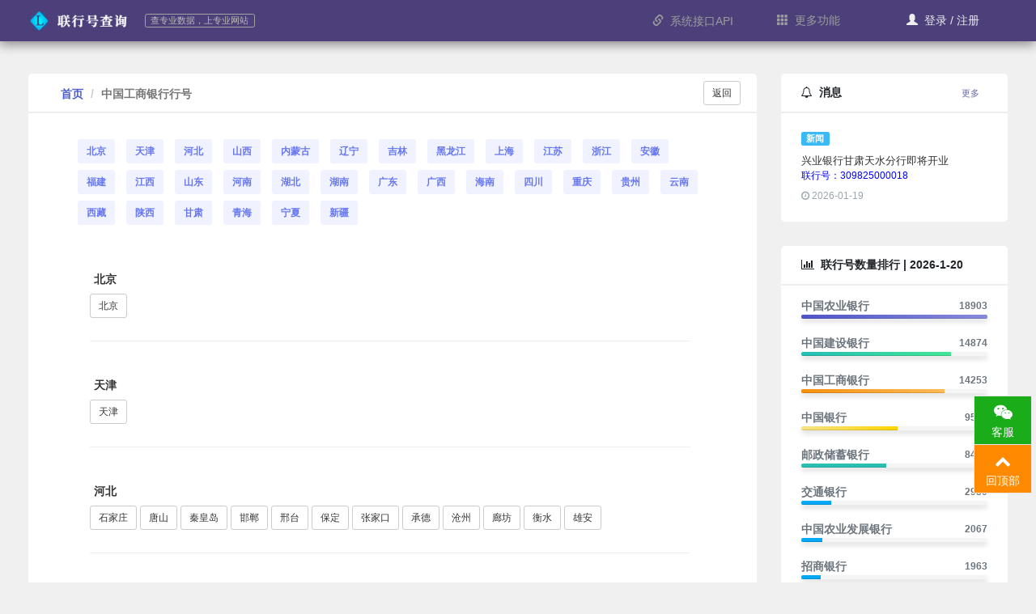

--- FILE ---
content_type: text/html; charset=utf-8
request_url: https://www.cwjyz.com.cn/bank/mybank.html?bank=%E4%B8%AD%E5%9B%BD%E5%B7%A5%E5%95%86%E9%93%B6%E8%A1%8C
body_size: 16612
content:
<!DOCTYPE html>
<html>

<head>

    <meta charset="UTF-8">
    <meta name="viewport" content="width=device-width, initial-scale=1.0">


    
<title>中国工商银行行号</title>

    
<meta name="keywords" content="中国工商银行,城市,行号,联行号">

    <meta name="description" content="中国工商银行行号查询">
    
    <link rel="shortcut icon" href="/bank/favicon.ico"> 
    <link href="/bank/css/bootstrap.min.css" rel="stylesheet">
    
    <link href="/bank/css/font-awesome.min.css?v=4.4.0" rel="stylesheet">

    
    
    <link rel="stylesheet" type="text/css" href="/bank/css/custom.css" />
    

<style type="text/css">
    .btn-a-city a:hover,
    .btn-a-city a:active
    {
        border: 1px solid #ccc;
        font-weight: 600; 
        transform: translateY(-3px);
    }
    .btn-a-city a:focus
    {
        border: 1px solid #ccc;
        font-weight: 600; 
    }
    .layui-col-space15>* {
        padding: 7.5px;
    }
    .box h4{
        color:rgb(51,51,51);
    }
   
    .dropdown-menu .box:hover h4{
        color: #fff!important;
    }
    td,th{
        border-top: 1px solid rgb(231, 234, 236);
        /*line-height: 1.42857;*/
        padding: 8px!important;
        vertical-align: middle; 
        font-size: 12px;
    }
    ul{
        list-style:none;
        padding-inline-start: 0;
    }
    .dl-horizontal dt, .dl-horizontal dd{
        line-height: 2;
    }
    @media (min-width: 768px){
        .dl-horizontal dt {
            float: left;
            width: 70px;
            overflow: hidden;
            clear: left;
            text-align: right;
            text-overflow: ellipsis;
            white-space: nowrap;
            /*line-height: 2;*/
        }
        .dl-horizontal dd {
                margin-left: 90px;
                /*line-height: 2;*/
            }
    }
    @media (max-width: 767px){
        .dl-horizontal dt {
            width: 80px!important;
            float: left;
        }
        .dl-horizontal dd {
            
            margin-left: 90px;
        }
        .bank-header {
            padding-left: 5px!important;
            
        }
        .detail-body{
            padding-left:10px!important ;
            padding-right: 10px!important;
            padding-top: 5px!important;
            padding-bottom: 1px!important;
        }
        .detail-card{
            min-height: 300px!important;
        }
        .panel-body.pl-3{
            padding-left: 0px!important;
            padding-right: 0px!important;
        }
        .alert{
            padding-left: 0px!important;
            padding-right: 0px!important;
        }
    }
</style>

    
     
</head>

<body class="gray-bg" style="background-color: #f0f0f0;">
    <nav class="navbar navbar-static-top navbar-inverse " role="navigation" style="top: 0;background: #4d407a!important;border-color: #4d407a;box-shadow: -1px 4px 13px 0px #888888;">
        <div class="container-fluid">
            <div class="navbar-header">
                <button type="button" class="navbar-toggle" data-toggle="collapse" data-target="#navbar1" aria-expanded="false">
                            <span class="sr-only">切换导航</span>
                            <span class="icon-bar"></span>
                            <span class="icon-bar"></span>
                            <span class="icon-bar"></span>
                </button>
                        
                            
                <a class="navbar-brand" href="https://www.cwjyz.com.cn/bank/index.html" style="padding-top: 8px;padding-bottom: 8px;padding-left:32px"> 
                          <img src="/bank/img/logosmall.png" width="130" alt="logo" />
                </a>
                <!-- <div class="navbar-text hidden-xs" style="width: 1px;height: 13px;margin-left: 0px; margin-right: 0px;margin-top: 19px;background: #a4a4a4;"></div>                -->
                <!-- <p class="navbar-text" style="color:#e5e5e5;font-weight: 500;">与银行系统一致</p> -->
                
            
                <span class="navbar-text label hidden-xs" style="color: #bdbbb6;margin-left: 2px;margin-right: 3px;font-weight: 500;border:1px solid #a4a4a4;position:relative;top:2px;">查专业数据，上专业网站</span>
                
                        
            </div> <!-- nav-header-end -->
                    
            <div class="collapse navbar-collapse" id="navbar1">
                    
                                
                <ul class="nav navbar-nav navbar-right" style="margin-right: 40px;">
                    <input id="login_user" type="hidden" value="" /> 
                    <li class="btn-login" >
                        <a href="javascript:void(0);" id="loginbtn"><span class="glyphicon glyphicon-user"></span> 登录 / 注册</a>
                    </li>
                </ul>
                                
                <ul class="nav navbar-nav navbar-right hidden-xs" style="margin-right: 40px;">
                    <li class="dropdown" id="li-more-fc">
                        <a href="#" id="btn-more-fc" class="dropdown-toggle" data-toggle="dropdown" role="button" aria-haspopup="true" aria-expanded="false" style="min-width:120px;"><span class="glyphicon glyphicon-th"></span>  更多功能 </a>
                        
                        <div class="dropdown-menu layui-row layui-col-space15" style="min-width:600px;padding:6px 8px;border:1px solid #e5e5e5;border-top:3px solid transparent;" id="morefc">
                            <div class="layui-col-md4 col-sm-4" style="background-color:transparent">
                                <div class="box" style="text-align:center;padding: 15px 20px;background-color: #f0f3ff;">
                                    <a href="/pdf/index.html" target="_blank" rel="nofollow">
                                        <div style="height: 45px;"><i class="fa fa-file-pdf-o fa-3x" style="color:#4f5ece"></i></div>
                                    <h4 style="font-size:16px;margin-bottom: 5px;"><b>PDF 转 Word</b></h4>
                                    <p class="text-muted">轻松搞定，精准还原</p>
                                    </a>
                                </div>
                            </div>
                          <div class="layui-col-md4 col-sm-4" style="background-color:transparent">
                            <div class="box" style="text-align:center;padding: 15px 20px;background-color: #f0f3ff;">
                                <a href="/bank/amount.html" target="_blank">
                                    <div style="height: 45px;"><i class="fa fa-cny fa-3x" style="color:#4f5ece"></i></div>
                                <h4 style="font-size:16px;margin-bottom: 5px;"><b>金额大小写转换</b></h4>
                                <p class="text-muted">中文与数字互转</p>
                                </a>
                            </div>
                          </div> 
                          <div class="layui-col-md4 col-sm-4" style="background-color:transparent">
                            <div class="box" style="text-align:center;padding: 15px 20px;background-color: #f0f3ff;">
                                <a href="https://api.cwjyz.com.cn/dp/index.html" target="_blank" >
                                    <div style="height: 45px;"><i class="fa fa-newspaper-o fa-3x" style="color:#4f5ece"></i></div>
                                <h4 style="font-size:16px;margin-bottom: 5px;"><b>电票OCR识别</b></h4>
                                <p class="text-muted">电子承兑汇票文字提取</p>
                                </a>
                            </div>
                          </div>
                          <div class="layui-col-md4 col-sm-4" style="background-color:transparent">
                            <div class="box" style="text-align:center;padding: 15px 20px;background-color: #f0f3ff;">
                                <a href="https://12366.chinatax.gov.cn/bsfw/calendar/main" target="_blank" rel="noreferrer nofollow">
                                    <div style="height: 45px;"><i class="fa fa-calendar fa-3x" style="color:#4f5ece"></i></div>
                                <h4 style="font-size:16px;margin-bottom: 5px;"><b>办税日历</b></h4>
                                <p class="text-muted">各地市纳税申报日期</p>
                                </a>
                            </div>
                          </div>
                          <div class="layui-col-md4 col-sm-4" style="background-color:transparent">
                            <div class="box" style="text-align:center;padding: 15px 20px;background-color: #f0f3ff;">
                                <a href="http://inv-veri.chinatax.gov.cn/" target="_blank" rel="noreferrer nofollow">
                                    <div style="height: 45px;"><i class="fa fa-file-text-o fa-3x" style="color:#4f5ece"></i></div>
                                <h4 style="font-size:16px;margin-bottom: 5px;"><b>增值税发票查验</b></h4>
                                <p class="text-muted">税务总局官方平台</p>
                                </a>
                            </div>
                          </div>
                          
                          
                        </div>
                    </li>
                </ul>
                <ul class="nav navbar-nav navbar-right hidden-xs" style="margin-right: 20px;">
                    <li style="margin-right: 4px;">
                        <a href="api_intro.html" target="_blank" style="position: relative;top:1px;"><span class="glyphicon glyphicon-link"></span>  系统接口API</a>
                    </li>
                    <!-- <li class="" style="background-color: #000;margin-right:4px;">
                        <a href="software_service.html" target="_blank"><span class="glyphicon glyphicon-globe"></span>  软件开发服务</a>
                    </li> -->
                </ul>
                <ul class="nav navbar-nav navbar-right hidden-sm hidden-md hidden-lg">
                        <li><a href="/pdf/index.html">PDF转Word</a></li>
                        <li><a href="/bank/amount.html">金额大小写转换</a></li>
                        <li><a href="https://api.cwjyz.com.cn/dp/index.html">承兑汇票文字提取</a></li>    
                        <li class="dropdown">
                              <a href="#" class="dropdown-toggle" data-toggle="dropdown" role="button" aria-haspopup="true" aria-expanded="false">联行号查询 <span class="caret"></span></a>
                              <ul class="dropdown-menu" style="min-width:128px;font-size: 14px;">
                                <li><a href="mybank.html?bank=中国银行">中国银行</a></li>
                                <li><a href="mybank.html?bank=中国农业银行">农业银行</a></li>
                                <li><a href="mybank.html?bank=中国工商银行">工商银行</a></li>
                                <li><a href="mybank.html?bank=中国建设银行">建设银行</a></li>
                                <li><a href="mybank.html?bank=招商银行">招商银行</a></li>
                                <li><a href="mybank.html?bank=平安银行">平安银行</a></li>
                                <li><a href="mybank.html?bank=中信银行">中信银行</a></li>
                                <li><a href="mybank.html?bank=民生银行">民生银行</a></li>
                                <li><a href="mybank.html?bank=兴业银行">兴业银行</a></li>
                                <li><a href="mybank.html?bank=中国光大银行">光大银行</a></li>
                                <li><a href="mybank.html?bank=交通银行">交通银行</a></li>
                                <li><a href="mybank.html?bank=宁波银行">宁波银行</a></li>
                                <li><a href="mybank.html?bank=浦发银行">浦发银行</a></li>
                                <li><a href="mybank.html?bank=广发银行">广发银行</a></li>
                                <li><a href="mybank.html?bank=渤海银行">渤海银行</a></li>
                              </ul>
                        </li>
                        
                </ul>
            </div> 
                
                
                  
        </div>
    </nav>
    <div class="container-fluid wrapper">
        
    
        <div class="wrapper wrapper-content">    
            
            <div class="row">
                
                 
                <div class="col-sm-9">
                  
                
<div class="card detail-card" style="min-height:740px">
                        <div class="card-header bank-header" style="border-bottom:2px solid #eee;padding-top: 5px;">
                            <ul class="breadcrumb pull-left pt-1" style="background-color: transparent;font-weight: 600;">
                                <li><a href="index.html">首页</a></li>
                                <li class="active">中国工商银行行号</li>
                            </ul>
                            <div class="pull-right hidden-xs" style="padding-top: 4px;"><a class="btn btn-sm btn-default mr-2" href="javascript:history.go(-1)">返回</a></div>
                            
                        </div>
                        




                        <div class="card-body detail-body">
                            
                            
                            <div class="panel ml-1 mr-1" style="margin-bottom: 0;">
                                <div class="alert" style="border-left:0px solid #ccc;margin-bottom: 0;">
                                    <div class="pl-1 hidden-xs" style="display:block;">
                                                                                    
                                        <a href="#北京" class="btn btn-sm btn-bank nav-link m-b-xs" onclick="">北京</a>
                                            
                                                                                    
                                        <a href="#天津" class="btn btn-sm btn-bank nav-link m-b-xs" onclick="">天津</a>
                                            
                                                                                    
                                        <a href="#河北" class="btn btn-sm btn-bank nav-link m-b-xs" onclick="">河北</a>
                                            
                                                                                    
                                        <a href="#山西" class="btn btn-sm btn-bank nav-link m-b-xs" onclick="">山西</a>
                                            
                                                                                    
                                        <a href="#内蒙古" class="btn btn-sm btn-bank nav-link m-b-xs" onclick="">内蒙古</a>
                                            
                                                                                    
                                        <a href="#辽宁" class="btn btn-sm btn-bank nav-link m-b-xs" onclick="">辽宁</a>
                                            
                                                                                    
                                        <a href="#吉林" class="btn btn-sm btn-bank nav-link m-b-xs" onclick="">吉林</a>
                                            
                                                                                    
                                        <a href="#黑龙江" class="btn btn-sm btn-bank nav-link m-b-xs" onclick="">黑龙江</a>
                                            
                                                                                    
                                        <a href="#上海" class="btn btn-sm btn-bank nav-link m-b-xs" onclick="">上海</a>
                                            
                                                                                    
                                        <a href="#江苏" class="btn btn-sm btn-bank nav-link m-b-xs" onclick="">江苏</a>
                                            
                                                                                    
                                        <a href="#浙江" class="btn btn-sm btn-bank nav-link m-b-xs" onclick="">浙江</a>
                                            
                                                                                    
                                        <a href="#安徽" class="btn btn-sm btn-bank nav-link m-b-xs" onclick="">安徽</a>
                                            
                                                                                    
                                        <a href="#福建" class="btn btn-sm btn-bank nav-link m-b-xs" onclick="">福建</a>
                                            
                                                                                    
                                        <a href="#江西" class="btn btn-sm btn-bank nav-link m-b-xs" onclick="">江西</a>
                                            
                                                                                    
                                        <a href="#山东" class="btn btn-sm btn-bank nav-link m-b-xs" onclick="">山东</a>
                                            
                                                                                    
                                        <a href="#河南" class="btn btn-sm btn-bank nav-link m-b-xs" onclick="">河南</a>
                                            
                                                                                    
                                        <a href="#湖北" class="btn btn-sm btn-bank nav-link m-b-xs" onclick="">湖北</a>
                                            
                                                                                    
                                        <a href="#湖南" class="btn btn-sm btn-bank nav-link m-b-xs" onclick="">湖南</a>
                                            
                                                                                    
                                        <a href="#广东" class="btn btn-sm btn-bank nav-link m-b-xs" onclick="">广东</a>
                                            
                                                                                    
                                        <a href="#广西" class="btn btn-sm btn-bank nav-link m-b-xs" onclick="">广西</a>
                                            
                                                                                    
                                        <a href="#海南" class="btn btn-sm btn-bank nav-link m-b-xs" onclick="">海南</a>
                                            
                                                                                    
                                        <a href="#四川" class="btn btn-sm btn-bank nav-link m-b-xs" onclick="">四川</a>
                                            
                                                                                    
                                        <a href="#重庆" class="btn btn-sm btn-bank nav-link m-b-xs" onclick="">重庆</a>
                                            
                                                                                    
                                        <a href="#贵州" class="btn btn-sm btn-bank nav-link m-b-xs" onclick="">贵州</a>
                                            
                                                                                    
                                        <a href="#云南" class="btn btn-sm btn-bank nav-link m-b-xs" onclick="">云南</a>
                                            
                                                                                    
                                        <a href="#西藏" class="btn btn-sm btn-bank nav-link m-b-xs" onclick="">西藏</a>
                                            
                                                                                    
                                        <a href="#陕西" class="btn btn-sm btn-bank nav-link m-b-xs" onclick="">陕西</a>
                                            
                                                                                    
                                        <a href="#甘肃" class="btn btn-sm btn-bank nav-link m-b-xs" onclick="">甘肃</a>
                                            
                                                                                    
                                        <a href="#青海" class="btn btn-sm btn-bank nav-link m-b-xs" onclick="">青海</a>
                                            
                                                                                    
                                        <a href="#宁夏" class="btn btn-sm btn-bank nav-link m-b-xs" onclick="">宁夏</a>
                                            
                                                                                    
                                        <a href="#新疆" class="btn btn-sm btn-bank nav-link m-b-xs" onclick="">新疆</a>
                                            
                                                                            </div>
                                </div>
                                <div class="panel-body pl-0" id="cityboard" style="overflow-y: auto;height:500px;scroll-behavior: smooth;">

                                                                        <div class="alert" id="北京" style="border-left:0px solid #ccc;margin-right: 30px;margin-left: 25px;
                                    padding-left: 5px;padding-bottom: 10px;
                                    border-radius: 5px;margin-bottom: 0;">
                                        <h4 style="border-left:0px solid #ccc;font-size: 14px;font-weight: 700;padding-left: 15px;display: inline-block;width:80px;margin-top:20px;">北京</h4>
                                        <div class="pl-1 btn-a-city" style="display:block;">
                                                                                        <a href="mycity.html?bank=中国工商银行&city=北京" class="btn btn-sm btn-default nav-link m-b-xs" target="_blank">北京</a>
                                                                                                                                                                                                                                                                                                                                                                                                                                                                                                                                                                                                                                                                                                                                                                                                                                                                                                                                                                                                                                                                                                                                                                                                                                                                                                                                                                                                                                                                                                                                                                                                                                                                                                                                                                                                                                                                                                                                                                                                                                                                                                                                                                                                                                                                                                                                                                                                                                                                                                                                                                                                                                                                                                                                                                                                                                                                                                                                                                                                                                                                                                                                                                                                                                                                                                                                                                                                                                                                                                                                                                                                                                                                                                                                                                                                                                                                                                                                                                                                                                                                                                                                                                                                                                                                                                                                                                                                                                                                                                                                                                                                                                                                                                                                                                                                                                                                                                                                                                                                                                                                                                                                                                                                                                                                                                                                                                                                                                                                                                                                                                                                                                                                                                                                                                                                                                                                                                                                                                                                                                                                                                                                                                                                                                                                                                                                                                                                                                                                                                                                                                                                                                                                                                                                                                                                                                                                                                                                                                                                                                                                                                                                                                                                                                                                                                                                                                                                                                                                                                                                                                                                                                                                                                                                                                                                                                                                                                                                                                                                                                                                                                                                                                                                                                                                                                                                                                                                                                                                                                                                                                                                                                                                                                                                                                                                                                                                                                                                                                                                                                                                                                                                                                                                                                                                                                                                                                                                                                                                                                                                                                                                                                                                                                                                                                                                                                                                                                                                                                                                                                                                                                                                                                                                                                                                                                                                                                                                                                                                                                                                                                                                                                                                                                                                                                                                                                                                                                                                                                                                                                                                                                                                                                                                                                                                                                                                                                                                                                                                                                                                                                                                                                                                                                                                                                                                                                                                                                                                                                                                                                                                                                                                                                                                                                                                                                                                                                                                                                                                                                                                                                                                                                                                                                                                                                                                                                                                                                                                                                                                                                                                                                                                                                                                                                                                                                                                                                                                                                                                                                                                                                                                                                                                                                                                                                                                                                                                                                                                                                                                                                                                                                                                                                                                                                                   <hr style="margin-bottom: 0;">
                                        </div>
                                    </div>
                                                                        <div class="alert" id="天津" style="border-left:0px solid #ccc;margin-right: 30px;margin-left: 25px;
                                    padding-left: 5px;padding-bottom: 10px;
                                    border-radius: 5px;margin-bottom: 0;">
                                        <h4 style="border-left:0px solid #ccc;font-size: 14px;font-weight: 700;padding-left: 15px;display: inline-block;width:80px;margin-top:20px;">天津</h4>
                                        <div class="pl-1 btn-a-city" style="display:block;">
                                                                                                                                <a href="mycity.html?bank=中国工商银行&city=天津" class="btn btn-sm btn-default nav-link m-b-xs" target="_blank">天津</a>
                                                                                                                                                                                                                                                                                                                                                                                                                                                                                                                                                                                                                                                                                                                                                                                                                                                                                                                                                                                                                                                                                                                                                                                                                                                                                                                                                                                                                                                                                                                                                                                                                                                                                                                                                                                                                                                                                                                                                                                                                                                                                                                                                                                                                                                                                                                                                                                                                                                                                                                                                                                                                                                                                                                                                                                                                                                                                                                                                                                                                                                                                                                                                                                                                                                                                                                                                                                                                                                                                                                                                                                                                                                                                                                                                                                                                                                                                                                                                                                                                                                                                                                                                                                                                                                                                                                                                                                                                                                                                                                                                                                                                                                                                                                                                                                                                                                                                                                                                                                                                                                                                                                                                                                                                                                                                                                                                                                                                                                                                                                                                                                                                                                                                                                                                                                                                                                                                                                                                                                                                                                                                                                                                                                                                                                                                                                                                                                                                                                                                                                                                                                                                                                                                                                                                                                                                                                                                                                                                                                                                                                                                                                                                                                                                                                                                                                                                                                                                                                                                                                                                                                                                                                                                                                                                                                                                                                                                                                                                                                                                                                                                                                                                                                                                                                                                                                                                                                                                                                                                                                                                                                                                                                                                                                                                                                                                                                                                                                                                                                                                                                                                                                                                                                                                                                                                                                                                                                                                                                                                                                                                                                                                                                                                                                                                                                                                                                                                                                                                                                                                                                                                                                                                                                                                                                                                                                                                                                                                                                                                                                                                                                                                                                                                                                                                                                                                                                                                                                                                                                                                                                                                                                                                                                                                                                                                                                                                                                                                                                                                                                                                                                                                                                                                                                                                                                                                                                                                                                                                                                                                                                                                                                                                                                                                                                                                                                                                                                                                                                                                                                                                                                                                                                                                                                                                                                                                                                                                                                                                                                                                                                                                                                                                                                                                                                                                                                                                                                                                                                                                                                                                                                                                                                                                                                                                                                                                                                                                                                                                                                                                                                                                                                                                                                                           <hr style="margin-bottom: 0;">
                                        </div>
                                    </div>
                                                                        <div class="alert" id="河北" style="border-left:0px solid #ccc;margin-right: 30px;margin-left: 25px;
                                    padding-left: 5px;padding-bottom: 10px;
                                    border-radius: 5px;margin-bottom: 0;">
                                        <h4 style="border-left:0px solid #ccc;font-size: 14px;font-weight: 700;padding-left: 15px;display: inline-block;width:80px;margin-top:20px;">河北</h4>
                                        <div class="pl-1 btn-a-city" style="display:block;">
                                                                                                                                                                        <a href="mycity.html?bank=中国工商银行&city=石家庄" class="btn btn-sm btn-default nav-link m-b-xs" target="_blank">石家庄</a>
                                                                                                                                   <a href="mycity.html?bank=中国工商银行&city=唐山" class="btn btn-sm btn-default nav-link m-b-xs" target="_blank">唐山</a>
                                                                                                                                   <a href="mycity.html?bank=中国工商银行&city=秦皇岛" class="btn btn-sm btn-default nav-link m-b-xs" target="_blank">秦皇岛</a>
                                                                                                                                   <a href="mycity.html?bank=中国工商银行&city=邯郸" class="btn btn-sm btn-default nav-link m-b-xs" target="_blank">邯郸</a>
                                                                                                                                   <a href="mycity.html?bank=中国工商银行&city=邢台" class="btn btn-sm btn-default nav-link m-b-xs" target="_blank">邢台</a>
                                                                                                                                   <a href="mycity.html?bank=中国工商银行&city=保定" class="btn btn-sm btn-default nav-link m-b-xs" target="_blank">保定</a>
                                                                                                                                   <a href="mycity.html?bank=中国工商银行&city=张家口" class="btn btn-sm btn-default nav-link m-b-xs" target="_blank">张家口</a>
                                                                                                                                   <a href="mycity.html?bank=中国工商银行&city=承德" class="btn btn-sm btn-default nav-link m-b-xs" target="_blank">承德</a>
                                                                                                                                   <a href="mycity.html?bank=中国工商银行&city=沧州" class="btn btn-sm btn-default nav-link m-b-xs" target="_blank">沧州</a>
                                                                                                                                   <a href="mycity.html?bank=中国工商银行&city=廊坊" class="btn btn-sm btn-default nav-link m-b-xs" target="_blank">廊坊</a>
                                                                                                                                   <a href="mycity.html?bank=中国工商银行&city=衡水" class="btn btn-sm btn-default nav-link m-b-xs" target="_blank">衡水</a>
                                                                                                                                   <a href="mycity.html?bank=中国工商银行&city=雄安" class="btn btn-sm btn-default nav-link m-b-xs" target="_blank">雄安</a>
                                                                                                                                                                                                                                                                                                                                                                                                                                                                                                                                                                                                                                                                                                                                                                                                                                                                                                                                                                                                                                                                                                                                                                                                                                                                                                                                                                                                                                                                                                                                                                                                                                                                                                                                                                                                                                                                                                                                                                                                                                                                                                                                                                                                                                                                                                                                                                                                                                                                                                                                                                                                                                                                                                                                                                                                                                                                                                                                                                                                                                                                                                                                                                                                                                                                                                                                                                                                                                                                                                                                                                                                                                                                                                                                                                                                                                                                                                                                                                                                                                                                                                                                                                                                                                                                                                                                                                                                                                                                                                                                                                                                                                                                                                                                                                                                                                                                                                                                                                                                                                                                                                                                                                                                                                                                                                                                                                                                                                                                                                                                                                                                                                                                                                                                                                                                                                                                                                                                                                                                                                                                                                                                                                                                                                                                                                                                                                                                                                                                                                                                                                                                                                                                                                                                                                                                                                                                                                                                                                                                                                                                                                                                                                                                                                                                                                                                                                                                                                                                                                                                                                                                                                                                                                                                                                                                                                                                                                                                                                                                                                                                                                                                                                                                                                                                                                                                                                                                                                                                                                                                                                                                                                                                                                                                                                                                                                                                                                                                                                                                                                                                                                                                                                                                                                                                                                                                                                                                                                                                                                                                                                                                                                                                                                                                                                                                                                                                                                                                                                                                                                                                                                                                                                                                                                                                                                                                                                                                                                                                                                                                                                                                                                                                                                                                                                                                                                                                                                                                                                                                                                                                                                                                                                                                                                                                                                                                                                                                                                                                                                                                                                                                                                                                                                                                                                                                                                                                                                                                                                                                                                                                                                                                                                                                                                                                                                                                                                                                                                                                                                                                                                                                                                                                                                                                                                                                                                                                                                                                                                                                                                                                                                                                                                                                                                                                                                                                                                                                                                                                                                                                                                                                                                                                                                           <hr style="margin-bottom: 0;">
                                        </div>
                                    </div>
                                                                        <div class="alert" id="山西" style="border-left:0px solid #ccc;margin-right: 30px;margin-left: 25px;
                                    padding-left: 5px;padding-bottom: 10px;
                                    border-radius: 5px;margin-bottom: 0;">
                                        <h4 style="border-left:0px solid #ccc;font-size: 14px;font-weight: 700;padding-left: 15px;display: inline-block;width:80px;margin-top:20px;">山西</h4>
                                        <div class="pl-1 btn-a-city" style="display:block;">
                                                                                                                                                                                                                                                                                                                                                                                                                                                                                                                                                                                                                                                                        <a href="mycity.html?bank=中国工商银行&city=太原" class="btn btn-sm btn-default nav-link m-b-xs" target="_blank">太原</a>
                                                                                                                                   <a href="mycity.html?bank=中国工商银行&city=大同" class="btn btn-sm btn-default nav-link m-b-xs" target="_blank">大同</a>
                                                                                                                                   <a href="mycity.html?bank=中国工商银行&city=阳泉" class="btn btn-sm btn-default nav-link m-b-xs" target="_blank">阳泉</a>
                                                                                                                                   <a href="mycity.html?bank=中国工商银行&city=长治" class="btn btn-sm btn-default nav-link m-b-xs" target="_blank">长治</a>
                                                                                                                                   <a href="mycity.html?bank=中国工商银行&city=晋城" class="btn btn-sm btn-default nav-link m-b-xs" target="_blank">晋城</a>
                                                                                                                                   <a href="mycity.html?bank=中国工商银行&city=朔州" class="btn btn-sm btn-default nav-link m-b-xs" target="_blank">朔州</a>
                                                                                                                                   <a href="mycity.html?bank=中国工商银行&city=忻州" class="btn btn-sm btn-default nav-link m-b-xs" target="_blank">忻州</a>
                                                                                                                                   <a href="mycity.html?bank=中国工商银行&city=吕梁" class="btn btn-sm btn-default nav-link m-b-xs" target="_blank">吕梁</a>
                                                                                                                                   <a href="mycity.html?bank=中国工商银行&city=晋中" class="btn btn-sm btn-default nav-link m-b-xs" target="_blank">晋中</a>
                                                                                                                                   <a href="mycity.html?bank=中国工商银行&city=临汾" class="btn btn-sm btn-default nav-link m-b-xs" target="_blank">临汾</a>
                                                                                                                                   <a href="mycity.html?bank=中国工商银行&city=运城" class="btn btn-sm btn-default nav-link m-b-xs" target="_blank">运城</a>
                                                                                                                                                                                                                                                                                                                                                                                                                                                                                                                                                                                                                                                                                                                                                                                                                                                                                                                                                                                                                                                                                                                                                                                                                                                                                                                                                                                                                                                                                                                                                                                                                                                                                                                                                                                                                                                                                                                                                                                                                                                                                                                                                                                                                                                                                                                                                                                                                                                                                                                                                                                                                                                                                                                                                                                                                                                                                                                                                                                                                                                                                                                                                                                                                                                                                                                                                                                                                                                                                                                                                                                                                                                                                                                                                                                                                                                                                                                                                                                                                                                                                                                                                                                                                                                                                                                                                                                                                                                                                                                                                                                                                                                                                                                                                                                                                                                                                                                                                                                                                                                                                                                                                                                                                                                                                                                                                                                                                                                                                                                                                                                                                                                                                                                                                                                                                                                                                                                                                                                                                                                                                                                                                                                                                                                                                                                                                                                                                                                                                                                                                                                                                                                                                                                                                                                                                                                                                                                                                                                                                                                                                                                                                                                                                                                                                                                                                                                                                                                                                                                                                                                                                                                                                                                                                                                                                                                                                                                                                                                                                                                                                                                                                                                                                                                                                                                                                                                                                                                                                                                                                                                                                                                                                                                                                                                                                                                                                                                                                                                                                                                                                                                                                                                                                                                                                                                                                                                                                                                                                                                                                                                                                                                                                                                                                                                                                                                                                                                                                                                                                                                                                                                                                                                                                                                                                                                                                                                                                                                                                                                                                                                                                                                                                                                                                                                                                                                                                                                                                                                                                                                                                                                                                                                                                                                                                                                                                                                                                                                                                                                                                                                                                                                                                                                                                                                                                                                                                                                                                                                                                                                                                                                                                                                                                                                                                                                                                                                                                                                                                                                                                                                                                                                                                                                                                                                                                                                                                                                                                                                                                                                                                                                                                                                                                                                   <hr style="margin-bottom: 0;">
                                        </div>
                                    </div>
                                                                        <div class="alert" id="内蒙古" style="border-left:0px solid #ccc;margin-right: 30px;margin-left: 25px;
                                    padding-left: 5px;padding-bottom: 10px;
                                    border-radius: 5px;margin-bottom: 0;">
                                        <h4 style="border-left:0px solid #ccc;font-size: 14px;font-weight: 700;padding-left: 15px;display: inline-block;width:80px;margin-top:20px;">内蒙古</h4>
                                        <div class="pl-1 btn-a-city" style="display:block;">
                                                                                                                                                                                                                                                                                                                                                                                                                                                                                                                                                                                                                                                                                                                                                                                                                                                                                                                                                                                                                                                                                                                                <a href="mycity.html?bank=中国工商银行&city=呼和浩特" class="btn btn-sm btn-default nav-link m-b-xs" target="_blank">呼和浩特</a>
                                                                                                                                   <a href="mycity.html?bank=中国工商银行&city=包头" class="btn btn-sm btn-default nav-link m-b-xs" target="_blank">包头</a>
                                                                                                                                   <a href="mycity.html?bank=中国工商银行&city=乌海" class="btn btn-sm btn-default nav-link m-b-xs" target="_blank">乌海</a>
                                                                                                                                   <a href="mycity.html?bank=中国工商银行&city=赤峰" class="btn btn-sm btn-default nav-link m-b-xs" target="_blank">赤峰</a>
                                                                                                                                   <a href="mycity.html?bank=中国工商银行&city=呼伦贝尔" class="btn btn-sm btn-default nav-link m-b-xs" target="_blank">呼伦贝尔</a>
                                                                                                                                   <a href="mycity.html?bank=中国工商银行&city=兴安盟" class="btn btn-sm btn-default nav-link m-b-xs" target="_blank">兴安盟</a>
                                                                                                                                   <a href="mycity.html?bank=中国工商银行&city=通辽" class="btn btn-sm btn-default nav-link m-b-xs" target="_blank">通辽</a>
                                                                                                                                   <a href="mycity.html?bank=中国工商银行&city=锡林郭勒" class="btn btn-sm btn-default nav-link m-b-xs" target="_blank">锡林郭勒</a>
                                                                                                                                   <a href="mycity.html?bank=中国工商银行&city=乌兰察布" class="btn btn-sm btn-default nav-link m-b-xs" target="_blank">乌兰察布</a>
                                                                                                                                   <a href="mycity.html?bank=中国工商银行&city=鄂尔多斯" class="btn btn-sm btn-default nav-link m-b-xs" target="_blank">鄂尔多斯</a>
                                                                                                                                   <a href="mycity.html?bank=中国工商银行&city=巴彦淖尔" class="btn btn-sm btn-default nav-link m-b-xs" target="_blank">巴彦淖尔</a>
                                                                                                                                   <a href="mycity.html?bank=中国工商银行&city=阿拉善" class="btn btn-sm btn-default nav-link m-b-xs" target="_blank">阿拉善</a>
                                                                                                                                                                                                                                                                                                                                                                                                                                                                                                                                                                                                                                                                                                                                                                                                                                                                                                                                                                                                                                                                                                                                                                                                                                                                                                                                                                                                                                                                                                                                                                                                                                                                                                                                                                                                                                                                                                                                                                                                                                                                                                                                                                                                                                                                                                                                                                                                                                                                                                                                                                                                                                                                                                                                                                                                                                                                                                                                                                                                                                                                                                                                                                                                                                                                                                                                                                                                                                                                                                                                                                                                                                                                                                                                                                                                                                                                                                                                                                                                                                                                                                                                                                                                                                                                                                                                                                                                                                                                                                                                                                                                                                                                                                                                                                                                                                                                                                                                                                                                                                                                                                                                                                                                                                                                                                                                                                                                                                                                                                                                                                                                                                                                                                                                                                                                                                                                                                                                                                                                                                                                                                                                                                                                                                                                                                                                                                                                                                                                                                                                                                                                                                                                                                                                                                                                                                                                                                                                                                                                                                                                                                                                                                                                                                                                                                                                                                                                                                                                                                                                                                                                                                                                                                                                                                                                                                                                                                                                                                                                                                                                                                                                                                                                                                                                                                                                                                                                                                                                                                                                                                                                                                                                                                                                                                                                                                                                                                                                                                                                                                                                                                                                                                                                                                                                                                                                                                                                                                                                                                                                                                                                                                                                                                                                                                                                                                                                                                                                                                                                                                                                                                                                                                                                                                                                                                                                                                                                                                                                                                                                                                                                                                                                                                                                                                                                                                                                                                                                                                                                                                                                                                                                                                                                                                                                                                                                                                                                                                                                                                                                                                                                                                                                                                                                                                                                                                                                                                                                                                                                                                                                                                                                                                                                                                                                                                                                                                                                                                                                                                                                                                                                                                                                                                                                                   <hr style="margin-bottom: 0;">
                                        </div>
                                    </div>
                                                                        <div class="alert" id="辽宁" style="border-left:0px solid #ccc;margin-right: 30px;margin-left: 25px;
                                    padding-left: 5px;padding-bottom: 10px;
                                    border-radius: 5px;margin-bottom: 0;">
                                        <h4 style="border-left:0px solid #ccc;font-size: 14px;font-weight: 700;padding-left: 15px;display: inline-block;width:80px;margin-top:20px;">辽宁</h4>
                                        <div class="pl-1 btn-a-city" style="display:block;">
                                                                                                                                                                                                                                                                                                                                                                                                                                                                                                                                                                                                                                                                                                                                                                                                                                                                                                                                                                                                                                                                                                                                                                                                                                                                                                                                                                                                                                                                                                                                                                                                                                <a href="mycity.html?bank=中国工商银行&city=沈阳" class="btn btn-sm btn-default nav-link m-b-xs" target="_blank">沈阳</a>
                                                                                                                                   <a href="mycity.html?bank=中国工商银行&city=大连" class="btn btn-sm btn-default nav-link m-b-xs" target="_blank">大连</a>
                                                                                                                                   <a href="mycity.html?bank=中国工商银行&city=鞍山" class="btn btn-sm btn-default nav-link m-b-xs" target="_blank">鞍山</a>
                                                                                                                                   <a href="mycity.html?bank=中国工商银行&city=抚顺" class="btn btn-sm btn-default nav-link m-b-xs" target="_blank">抚顺</a>
                                                                                                                                   <a href="mycity.html?bank=中国工商银行&city=本溪" class="btn btn-sm btn-default nav-link m-b-xs" target="_blank">本溪</a>
                                                                                                                                   <a href="mycity.html?bank=中国工商银行&city=丹东" class="btn btn-sm btn-default nav-link m-b-xs" target="_blank">丹东</a>
                                                                                                                                   <a href="mycity.html?bank=中国工商银行&city=营口" class="btn btn-sm btn-default nav-link m-b-xs" target="_blank">营口</a>
                                                                                                                                   <a href="mycity.html?bank=中国工商银行&city=锦州" class="btn btn-sm btn-default nav-link m-b-xs" target="_blank">锦州</a>
                                                                                                                                   <a href="mycity.html?bank=中国工商银行&city=葫芦岛" class="btn btn-sm btn-default nav-link m-b-xs" target="_blank">葫芦岛</a>
                                                                                                                                   <a href="mycity.html?bank=中国工商银行&city=阜新" class="btn btn-sm btn-default nav-link m-b-xs" target="_blank">阜新</a>
                                                                                                                                   <a href="mycity.html?bank=中国工商银行&city=辽阳" class="btn btn-sm btn-default nav-link m-b-xs" target="_blank">辽阳</a>
                                                                                                                                   <a href="mycity.html?bank=中国工商银行&city=盘锦" class="btn btn-sm btn-default nav-link m-b-xs" target="_blank">盘锦</a>
                                                                                                                                   <a href="mycity.html?bank=中国工商银行&city=铁岭" class="btn btn-sm btn-default nav-link m-b-xs" target="_blank">铁岭</a>
                                                                                                                                   <a href="mycity.html?bank=中国工商银行&city=朝阳" class="btn btn-sm btn-default nav-link m-b-xs" target="_blank">朝阳</a>
                                                                                                                                                                                                                                                                                                                                                                                                                                                                                                                                                                                                                                                                                                                                                                                                                                                                                                                                                                                                                                                                                                                                                                                                                                                                                                                                                                                                                                                                                                                                                                                                                                                                                                                                                                                                                                                                                                                                                                                                                                                                                                                                                                                                                                                                                                                                                                                                                                                                                                                                                                                                                                                                                                                                                                                                                                                                                                                                                                                                                                                                                                                                                                                                                                                                                                                                                                                                                                                                                                                                                                                                                                                                                                                                                                                                                                                                                                                                                                                                                                                                                                                                                                                                                                                                                                                                                                                                                                                                                                                                                                                                                                                                                                                                                                                                                                                                                                                                                                                                                                                                                                                                                                                                                                                                                                                                                                                                                                                                                                                                                                                                                                                                                                                                                                                                                                                                                                                                                                                                                                                                                                                                                                                                                                                                                                                                                                                                                                                                                                                                                                                                                                                                                                                                                                                                                                                                                                                                                                                                                                                                                                                                                                                                                                                                                                                                                                                                                                                                                                                                                                                                                                                                                                                                                                                                                                                                                                                                                                                                                                                                                                                                                                                                                                                                                                                                                                                                                                                                                                                                                                                                                                                                                                                                                                                                                                                                                                                                                                                                                                                                                                                                                                                                                                                                                                                                                                                                                                                                                                                                                                                                                                                                                                                                                                                                                                                                                                                                                                                                                                                                                                                                                                                                                                                                                                                                                                                                                                                                                                                                                                                                                                                                                                                                                                                                                                                                                                                                                                                                                                                                                                                                                                                                                                                                                                                                                                                                                                                                                                                                                                                                                                                                                                                                                                                                                                                                                                                                                                                                                                                                                                                                                                   <hr style="margin-bottom: 0;">
                                        </div>
                                    </div>
                                                                        <div class="alert" id="吉林" style="border-left:0px solid #ccc;margin-right: 30px;margin-left: 25px;
                                    padding-left: 5px;padding-bottom: 10px;
                                    border-radius: 5px;margin-bottom: 0;">
                                        <h4 style="border-left:0px solid #ccc;font-size: 14px;font-weight: 700;padding-left: 15px;display: inline-block;width:80px;margin-top:20px;">吉林</h4>
                                        <div class="pl-1 btn-a-city" style="display:block;">
                                                                                                                                                                                                                                                                                                                                                                                                                                                                                                                                                                                                                                                                                                                                                                                                                                                                                                                                                                                                                                                                                                                                                                                                                                                                                                                                                                                                                                                                                                                                                                                                                                                                                                                                                                                                                                                                                                                                                                                                                                                                                                                                                                                                                <a href="mycity.html?bank=中国工商银行&city=长春" class="btn btn-sm btn-default nav-link m-b-xs" target="_blank">长春</a>
                                                                                                                                   <a href="mycity.html?bank=中国工商银行&city=吉林" class="btn btn-sm btn-default nav-link m-b-xs" target="_blank">吉林</a>
                                                                                                                                   <a href="mycity.html?bank=中国工商银行&city=四平" class="btn btn-sm btn-default nav-link m-b-xs" target="_blank">四平</a>
                                                                                                                                   <a href="mycity.html?bank=中国工商银行&city=辽源" class="btn btn-sm btn-default nav-link m-b-xs" target="_blank">辽源</a>
                                                                                                                                   <a href="mycity.html?bank=中国工商银行&city=通化" class="btn btn-sm btn-default nav-link m-b-xs" target="_blank">通化</a>
                                                                                                                                   <a href="mycity.html?bank=中国工商银行&city=白山" class="btn btn-sm btn-default nav-link m-b-xs" target="_blank">白山</a>
                                                                                                                                   <a href="mycity.html?bank=中国工商银行&city=松原" class="btn btn-sm btn-default nav-link m-b-xs" target="_blank">松原</a>
                                                                                                                                   <a href="mycity.html?bank=中国工商银行&city=白城" class="btn btn-sm btn-default nav-link m-b-xs" target="_blank">白城</a>
                                                                                                                                   <a href="mycity.html?bank=中国工商银行&city=延边" class="btn btn-sm btn-default nav-link m-b-xs" target="_blank">延边</a>
                                                                                                                                                                                                                                                                                                                                                                                                                                                                                                                                                                                                                                                                                                                                                                                                                                                                                                                                                                                                                                                                                                                                                                                                                                                                                                                                                                                                                                                                                                                                                                                                                                                                                                                                                                                                                                                                                                                                                                                                                                                                                                                                                                                                                                                                                                                                                                                                                                                                                                                                                                                                                                                                                                                                                                                                                                                                                                                                                                                                                                                                                                                                                                                                                                                                                                                                                                                                                                                                                                                                                                                                                                                                                                                                                                                                                                                                                                                                                                                                                                                                                                                                                                                                                                                                                                                                                                                                                                                                                                                                                                                                                                                                                                                                                                                                                                                                                                                                                                                                                                                                                                                                                                                                                                                                                                                                                                                                                                                                                                                                                                                                                                                                                                                                                                                                                                                                                                                                                                                                                                                                                                                                                                                                                                                                                                                                                                                                                                                                                                                                                                                                                                                                                                                                                                                                                                                                                                                                                                                                                                                                                                                                                                                                                                                                                                                                                                                                                                                                                                                                                                                                                                                                                                                                                                                                                                                                                                                                                                                                                                                                                                                                                                                                                                                                                                                                                                                                                                                                                                                                                                                                                                                                                                                                                                                                                                                                                                                                                                                                                                                                                                                                                                                                                                                                                                                                                                                                                                                                                                                                                                                                                                                                                                                                                                                                                                                                                                                                                                                                                                                                                                                                                                                                                                                                                                                                                                                                                                                                                                                                                                                                                                                                                                                                                                                                                                                                                                                                                                                                                                                                                                                                                                                                                                                                                                                                                                                                                                                                                                                                                                                                                                                                                                                                                                                           <hr style="margin-bottom: 0;">
                                        </div>
                                    </div>
                                                                        <div class="alert" id="黑龙江" style="border-left:0px solid #ccc;margin-right: 30px;margin-left: 25px;
                                    padding-left: 5px;padding-bottom: 10px;
                                    border-radius: 5px;margin-bottom: 0;">
                                        <h4 style="border-left:0px solid #ccc;font-size: 14px;font-weight: 700;padding-left: 15px;display: inline-block;width:80px;margin-top:20px;">黑龙江</h4>
                                        <div class="pl-1 btn-a-city" style="display:block;">
                                                                                                                                                                                                                                                                                                                                                                                                                                                                                                                                                                                                                                                                                                                                                                                                                                                                                                                                                                                                                                                                                                                                                                                                                                                                                                                                                                                                                                                                                                                                                                                                                                                                                                                                                                                                                                                                                                                                                                                                                                                                                                                                                                                                                                                                                                                                                                                                                                                                                                                                                                                        <a href="mycity.html?bank=中国工商银行&city=哈尔滨" class="btn btn-sm btn-default nav-link m-b-xs" target="_blank">哈尔滨</a>
                                                                                                                                   <a href="mycity.html?bank=中国工商银行&city=齐齐哈尔" class="btn btn-sm btn-default nav-link m-b-xs" target="_blank">齐齐哈尔</a>
                                                                                                                                   <a href="mycity.html?bank=中国工商银行&city=大庆" class="btn btn-sm btn-default nav-link m-b-xs" target="_blank">大庆</a>
                                                                                                                                   <a href="mycity.html?bank=中国工商银行&city=鸡西" class="btn btn-sm btn-default nav-link m-b-xs" target="_blank">鸡西</a>
                                                                                                                                   <a href="mycity.html?bank=中国工商银行&city=鹤岗" class="btn btn-sm btn-default nav-link m-b-xs" target="_blank">鹤岗</a>
                                                                                                                                   <a href="mycity.html?bank=中国工商银行&city=双鸭山" class="btn btn-sm btn-default nav-link m-b-xs" target="_blank">双鸭山</a>
                                                                                                                                   <a href="mycity.html?bank=中国工商银行&city=佳木斯" class="btn btn-sm btn-default nav-link m-b-xs" target="_blank">佳木斯</a>
                                                                                                                                   <a href="mycity.html?bank=中国工商银行&city=伊春" class="btn btn-sm btn-default nav-link m-b-xs" target="_blank">伊春</a>
                                                                                                                                   <a href="mycity.html?bank=中国工商银行&city=牡丹江" class="btn btn-sm btn-default nav-link m-b-xs" target="_blank">牡丹江</a>
                                                                                                                                   <a href="mycity.html?bank=中国工商银行&city=七台河" class="btn btn-sm btn-default nav-link m-b-xs" target="_blank">七台河</a>
                                                                                                                                   <a href="mycity.html?bank=中国工商银行&city=绥化" class="btn btn-sm btn-default nav-link m-b-xs" target="_blank">绥化</a>
                                                                                                                                   <a href="mycity.html?bank=中国工商银行&city=黑河" class="btn btn-sm btn-default nav-link m-b-xs" target="_blank">黑河</a>
                                                                                                                                   <a href="mycity.html?bank=中国工商银行&city=大兴安岭" class="btn btn-sm btn-default nav-link m-b-xs" target="_blank">大兴安岭</a>
                                                                                                                                                                                                                                                                                                                                                                                                                                                                                                                                                                                                                                                                                                                                                                                                                                                                                                                                                                                                                                                                                                                                                                                                                                                                                                                                                                                                                                                                                                                                                                                                                                                                                                                                                                                                                                                                                                                                                                                                                                                                                                                                                                                                                                                                                                                                                                                                                                                                                                                                                                                                                                                                                                                                                                                                                                                                                                                                                                                                                                                                                                                                                                                                                                                                                                                                                                                                                                                                                                                                                                                                                                                                                                                                                                                                                                                                                                                                                                                                                                                                                                                                                                                                                                                                                                                                                                                                                                                                                                                                                                                                                                                                                                                                                                                                                                                                                                                                                                                                                                                                                                                                                                                                                                                                                                                                                                                                                                                                                                                                                                                                                                                                                                                                                                                                                                                                                                                                                                                                                                                                                                                                                                                                                                                                                                                                                                                                                                                                                                                                                                                                                                                                                                                                                                                                                                                                                                                                                                                                                                                                                                                                                                                                                                                                                                                                                                                                                                                                                                                                                                                                                                                                                                                                                                                                                                                                                                                                                                                                                                                                                                                                                                                                                                                                                                                                                                                                                                                                                                                                                                                                                                                                                                                                                                                                                                                                                                                                                                                                                                                                                                                                                                                                                                                                                                                                                                                                                                                                                                                                                                                                                                                                                                                                                                                                                                                                                                                                                                                                                                                                                                                                                                                                                                                                                                                                                                                                                                                                                                                                                                                                                                                                                                                                                                                                                                                                                                                                                                                                                                                                                                                                                                                                                                                   <hr style="margin-bottom: 0;">
                                        </div>
                                    </div>
                                                                        <div class="alert" id="上海" style="border-left:0px solid #ccc;margin-right: 30px;margin-left: 25px;
                                    padding-left: 5px;padding-bottom: 10px;
                                    border-radius: 5px;margin-bottom: 0;">
                                        <h4 style="border-left:0px solid #ccc;font-size: 14px;font-weight: 700;padding-left: 15px;display: inline-block;width:80px;margin-top:20px;">上海</h4>
                                        <div class="pl-1 btn-a-city" style="display:block;">
                                                                                                                                                                                                                                                                                                                                                                                                                                                                                                                                                                                                                                                                                                                                                                                                                                                                                                                                                                                                                                                                                                                                                                                                                                                                                                                                                                                                                                                                                                                                                                                                                                                                                                                                                                                                                                                                                                                                                                                                                                                                                                                                                                                                                                                                                                                                                                                                                                                                                                                                                                                                                                                                                                                                                                                                                                                                                                                                                                                                                                                                                                                                <a href="mycity.html?bank=中国工商银行&city=上海" class="btn btn-sm btn-default nav-link m-b-xs" target="_blank">上海</a>
                                                                                                                                                                                                                                                                                                                                                                                                                                                                                                                                                                                                                                                                                                                                                                                                                                                                                                                                                                                                                                                                                                                                                                                                                                                                                                                                                                                                                                                                                                                                                                                                                                                                                                                                                                                                                                                                                                                                                                                                                                                                                                                                                                                                                                                                                                                                                                                                                                                                                                                                                                                                                                                                                                                                                                                                                                                                                                                                                                                                                                                                                                                                                                                                                                                                                                                                                                                                                                                                                                                                                                                                                                                                                                                                                                                                                                                                                                                                                                                                                                                                                                                                                                                                                                                                                                                                                                                                                                                                                                                                                                                                                                                                                                                                                                                                                                                                                                                                                                                                                                                                                                                                                                                                                                                                                                                                                                                                                                                                                                                                                                                                                                                                                                                                                                                                                                                                                                                                                                                                                                                                                                                                                                                                                                                                                                                                                                                                                                                                                                                                                                                                                                                                                                                                                                                                                                                                                                                                                                                                                                                                                                                                                                                                                                                                                                                                                                                                                                                                                                                                                                                                                                                                                                                                                                                                                                                                                                                                                                                                                                                                                                                                                                                                                                                                                                                                                                                                                                                                                                                                                                                                                                                                                                                                                                                                                                                                                                                                                                                                                                                                                                                                                                                                                                                                                                                                                                                                                                                                                                                                                                                                                                                                                                                                                                                                                                                                                                                                                                                                                                                                                                                                                                                                                                                                                                                                                                                                                                                                                                                                                                                                                                                                                                                                                                                                                                                                                                                                                                                                                                                                                                                                                                                                           <hr style="margin-bottom: 0;">
                                        </div>
                                    </div>
                                                                        <div class="alert" id="江苏" style="border-left:0px solid #ccc;margin-right: 30px;margin-left: 25px;
                                    padding-left: 5px;padding-bottom: 10px;
                                    border-radius: 5px;margin-bottom: 0;">
                                        <h4 style="border-left:0px solid #ccc;font-size: 14px;font-weight: 700;padding-left: 15px;display: inline-block;width:80px;margin-top:20px;">江苏</h4>
                                        <div class="pl-1 btn-a-city" style="display:block;">
                                                                                                                                                                                                                                                                                                                                                                                                                                                                                                                                                                                                                                                                                                                                                                                                                                                                                                                                                                                                                                                                                                                                                                                                                                                                                                                                                                                                                                                                                                                                                                                                                                                                                                                                                                                                                                                                                                                                                                                                                                                                                                                                                                                                                                                                                                                                                                                                                                                                                                                                                                                                                                                                                                                                                                                                                                                                                                                                                                                                                                                                                                                                                                        <a href="mycity.html?bank=中国工商银行&city=南京" class="btn btn-sm btn-default nav-link m-b-xs" target="_blank">南京</a>
                                                                                                                                   <a href="mycity.html?bank=中国工商银行&city=无锡" class="btn btn-sm btn-default nav-link m-b-xs" target="_blank">无锡</a>
                                                                                                                                   <a href="mycity.html?bank=中国工商银行&city=徐州" class="btn btn-sm btn-default nav-link m-b-xs" target="_blank">徐州</a>
                                                                                                                                   <a href="mycity.html?bank=中国工商银行&city=常州" class="btn btn-sm btn-default nav-link m-b-xs" target="_blank">常州</a>
                                                                                                                                   <a href="mycity.html?bank=中国工商银行&city=苏州" class="btn btn-sm btn-default nav-link m-b-xs" target="_blank">苏州</a>
                                                                                                                                   <a href="mycity.html?bank=中国工商银行&city=南通" class="btn btn-sm btn-default nav-link m-b-xs" target="_blank">南通</a>
                                                                                                                                   <a href="mycity.html?bank=中国工商银行&city=连云港" class="btn btn-sm btn-default nav-link m-b-xs" target="_blank">连云港</a>
                                                                                                                                   <a href="mycity.html?bank=中国工商银行&city=宿迁" class="btn btn-sm btn-default nav-link m-b-xs" target="_blank">宿迁</a>
                                                                                                                                   <a href="mycity.html?bank=中国工商银行&city=淮安" class="btn btn-sm btn-default nav-link m-b-xs" target="_blank">淮安</a>
                                                                                                                                   <a href="mycity.html?bank=中国工商银行&city=盐城" class="btn btn-sm btn-default nav-link m-b-xs" target="_blank">盐城</a>
                                                                                                                                   <a href="mycity.html?bank=中国工商银行&city=扬州" class="btn btn-sm btn-default nav-link m-b-xs" target="_blank">扬州</a>
                                                                                                                                   <a href="mycity.html?bank=中国工商银行&city=泰州" class="btn btn-sm btn-default nav-link m-b-xs" target="_blank">泰州</a>
                                                                                                                                   <a href="mycity.html?bank=中国工商银行&city=镇江" class="btn btn-sm btn-default nav-link m-b-xs" target="_blank">镇江</a>
                                                                                                                                                                                                                                                                                                                                                                                                                                                                                                                                                                                                                                                                                                                                                                                                                                                                                                                                                                                                                                                                                                                                                                                                                                                                                                                                                                                                                                                                                                                                                                                                                                                                                                                                                                                                                                                                                                                                                                                                                                                                                                                                                                                                                                                                                                                                                                                                                                                                                                                                                                                                                                                                                                                                                                                                                                                                                                                                                                                                                                                                                                                                                                                                                                                                                                                                                                                                                                                                                                                                                                                                                                                                                                                                                                                                                                                                                                                                                                                                                                                                                                                                                                                                                                                                                                                                                                                                                                                                                                                                                                                                                                                                                                                                                                                                                                                                                                                                                                                                                                                                                                                                                                                                                                                                                                                                                                                                                                                                                                                                                                                                                                                                                                                                                                                                                                                                                                                                                                                                                                                                                                                                                                                                                                                                                                                                                                                                                                                                                                                                                                                                                                                                                                                                                                                                                                                                                                                                                                                                                                                                                                                                                                                                                                                                                                                                                                                                                                                                                                                                                                                                                                                                                                                                                                                                                                                                                                                                                                                                                                                                                                                                                                                                                                                                                                                                                                                                                                                                                                                                                                                                                                                                                                                                                                                                                                                                                                                                                                                                                                                                                                                                                                                                                                                                                                                                                                                                                                                                                                                                                                                                                                                                                                                                                                                                                                                                                                                                                                                                                                                                                                                                                                                                                                                                                                                                                                                                                                                                                                                                                                                                                                                                   <hr style="margin-bottom: 0;">
                                        </div>
                                    </div>
                                                                        <div class="alert" id="浙江" style="border-left:0px solid #ccc;margin-right: 30px;margin-left: 25px;
                                    padding-left: 5px;padding-bottom: 10px;
                                    border-radius: 5px;margin-bottom: 0;">
                                        <h4 style="border-left:0px solid #ccc;font-size: 14px;font-weight: 700;padding-left: 15px;display: inline-block;width:80px;margin-top:20px;">浙江</h4>
                                        <div class="pl-1 btn-a-city" style="display:block;">
                                                                                                                                                                                                                                                                                                                                                                                                                                                                                                                                                                                                                                                                                                                                                                                                                                                                                                                                                                                                                                                                                                                                                                                                                                                                                                                                                                                                                                                                                                                                                                                                                                                                                                                                                                                                                                                                                                                                                                                                                                                                                                                                                                                                                                                                                                                                                                                                                                                                                                                                                                                                                                                                                                                                                                                                                                                                                                                                                                                                                                                                                                                                                                                                                                                                                                                                                                                                                                                                                                                                                                                                                                                                                                                <a href="mycity.html?bank=中国工商银行&city=杭州" class="btn btn-sm btn-default nav-link m-b-xs" target="_blank">杭州</a>
                                                                                                                                   <a href="mycity.html?bank=中国工商银行&city=宁波" class="btn btn-sm btn-default nav-link m-b-xs" target="_blank">宁波</a>
                                                                                                                                   <a href="mycity.html?bank=中国工商银行&city=温州" class="btn btn-sm btn-default nav-link m-b-xs" target="_blank">温州</a>
                                                                                                                                   <a href="mycity.html?bank=中国工商银行&city=嘉兴" class="btn btn-sm btn-default nav-link m-b-xs" target="_blank">嘉兴</a>
                                                                                                                                   <a href="mycity.html?bank=中国工商银行&city=湖州" class="btn btn-sm btn-default nav-link m-b-xs" target="_blank">湖州</a>
                                                                                                                                   <a href="mycity.html?bank=中国工商银行&city=绍兴" class="btn btn-sm btn-default nav-link m-b-xs" target="_blank">绍兴</a>
                                                                                                                                   <a href="mycity.html?bank=中国工商银行&city=金华" class="btn btn-sm btn-default nav-link m-b-xs" target="_blank">金华</a>
                                                                                                                                   <a href="mycity.html?bank=中国工商银行&city=衢州" class="btn btn-sm btn-default nav-link m-b-xs" target="_blank">衢州</a>
                                                                                                                                   <a href="mycity.html?bank=中国工商银行&city=舟山" class="btn btn-sm btn-default nav-link m-b-xs" target="_blank">舟山</a>
                                                                                                                                   <a href="mycity.html?bank=中国工商银行&city=丽水" class="btn btn-sm btn-default nav-link m-b-xs" target="_blank">丽水</a>
                                                                                                                                   <a href="mycity.html?bank=中国工商银行&city=台州" class="btn btn-sm btn-default nav-link m-b-xs" target="_blank">台州</a>
                                                                                                                                                                                                                                                                                                                                                                                                                                                                                                                                                                                                                                                                                                                                                                                                                                                                                                                                                                                                                                                                                                                                                                                                                                                                                                                                                                                                                                                                                                                                                                                                                                                                                                                                                                                                                                                                                                                                                                                                                                                                                                                                                                                                                                                                                                                                                                                                                                                                                                                                                                                                                                                                                                                                                                                                                                                                                                                                                                                                                                                                                                                                                                                                                                                                                                                                                                                                                                                                                                                                                                                                                                                                                                                                                                                                                                                                                                                                                                                                                                                                                                                                                                                                                                                                                                                                                                                                                                                                                                                                                                                                                                                                                                                                                                                                                                                                                                                                                                                                                                                                                                                                                                                                                                                                                                                                                                                                                                                                                                                                                                                                                                                                                                                                                                                                                                                                                                                                                                                                                                                                                                                                                                                                                                                                                                                                                                                                                                                                                                                                                                                                                                                                                                                                                                                                                                                                                                                                                                                                                                                                                                                                                                                                                                                                                                                                                                                                                                                                                                                                                                                                                                                                                                                                                                                                                                                                                                                                                                                                                                                                                                                                                                                                                                                                                                                                                                                                                                                                                                                                                                                                                                                                                                                                                                                                                                                                                                                                                                                                                                                                                                                                                                                                                                                                                                                                                                                                                                                                                                                                                                                                                                                                                                                                                                                                                                                                                                                                                                                                                                                                                                                                                                                                           <hr style="margin-bottom: 0;">
                                        </div>
                                    </div>
                                                                        <div class="alert" id="安徽" style="border-left:0px solid #ccc;margin-right: 30px;margin-left: 25px;
                                    padding-left: 5px;padding-bottom: 10px;
                                    border-radius: 5px;margin-bottom: 0;">
                                        <h4 style="border-left:0px solid #ccc;font-size: 14px;font-weight: 700;padding-left: 15px;display: inline-block;width:80px;margin-top:20px;">安徽</h4>
                                        <div class="pl-1 btn-a-city" style="display:block;">
                                                                                                                                                                                                                                                                                                                                                                                                                                                                                                                                                                                                                                                                                                                                                                                                                                                                                                                                                                                                                                                                                                                                                                                                                                                                                                                                                                                                                                                                                                                                                                                                                                                                                                                                                                                                                                                                                                                                                                                                                                                                                                                                                                                                                                                                                                                                                                                                                                                                                                                                                                                                                                                                                                                                                                                                                                                                                                                                                                                                                                                                                                                                                                                                                                                                                                                                                                                                                                                                                                                                                                                                                                                                                                                                                                                                                                                                                                                                                                                                                                                                                                                                                                        <a href="mycity.html?bank=中国工商银行&city=合肥" class="btn btn-sm btn-default nav-link m-b-xs" target="_blank">合肥</a>
                                                                                                                                   <a href="mycity.html?bank=中国工商银行&city=蚌埠" class="btn btn-sm btn-default nav-link m-b-xs" target="_blank">蚌埠</a>
                                                                                                                                   <a href="mycity.html?bank=中国工商银行&city=淮南" class="btn btn-sm btn-default nav-link m-b-xs" target="_blank">淮南</a>
                                                                                                                                   <a href="mycity.html?bank=中国工商银行&city=马鞍山" class="btn btn-sm btn-default nav-link m-b-xs" target="_blank">马鞍山</a>
                                                                                                                                   <a href="mycity.html?bank=中国工商银行&city=淮北" class="btn btn-sm btn-default nav-link m-b-xs" target="_blank">淮北</a>
                                                                                                                                   <a href="mycity.html?bank=中国工商银行&city=铜陵" class="btn btn-sm btn-default nav-link m-b-xs" target="_blank">铜陵</a>
                                                                                                                                   <a href="mycity.html?bank=中国工商银行&city=安庆" class="btn btn-sm btn-default nav-link m-b-xs" target="_blank">安庆</a>
                                                                                                                                   <a href="mycity.html?bank=中国工商银行&city=黄山" class="btn btn-sm btn-default nav-link m-b-xs" target="_blank">黄山</a>
                                                                                                                                   <a href="mycity.html?bank=中国工商银行&city=亳州" class="btn btn-sm btn-default nav-link m-b-xs" target="_blank">亳州</a>
                                                                                                                                   <a href="mycity.html?bank=中国工商银行&city=阜阳" class="btn btn-sm btn-default nav-link m-b-xs" target="_blank">阜阳</a>
                                                                                                                                   <a href="mycity.html?bank=中国工商银行&city=宿州" class="btn btn-sm btn-default nav-link m-b-xs" target="_blank">宿州</a>
                                                                                                                                   <a href="mycity.html?bank=中国工商银行&city=滁州" class="btn btn-sm btn-default nav-link m-b-xs" target="_blank">滁州</a>
                                                                                                                                   <a href="mycity.html?bank=中国工商银行&city=六安" class="btn btn-sm btn-default nav-link m-b-xs" target="_blank">六安</a>
                                                                                                                                   <a href="mycity.html?bank=中国工商银行&city=宣城" class="btn btn-sm btn-default nav-link m-b-xs" target="_blank">宣城</a>
                                                                                                                                   <a href="mycity.html?bank=中国工商银行&city=芜湖" class="btn btn-sm btn-default nav-link m-b-xs" target="_blank">芜湖</a>
                                                                                                                                   <a href="mycity.html?bank=中国工商银行&city=池州" class="btn btn-sm btn-default nav-link m-b-xs" target="_blank">池州</a>
                                                                                                                                                                                                                                                                                                                                                                                                                                                                                                                                                                                                                                                                                                                                                                                                                                                                                                                                                                                                                                                                                                                                                                                                                                                                                                                                                                                                                                                                                                                                                                                                                                                                                                                                                                                                                                                                                                                                                                                                                                                                                                                                                                                                                                                                                                                                                                                                                                                                                                                                                                                                                                                                                                                                                                                                                                                                                                                                                                                                                                                                                                                                                                                                                                                                                                                                                                                                                                                                                                                                                                                                                                                                                                                                                                                                                                                                                                                                                                                                                                                                                                                                                                                                                                                                                                                                                                                                                                                                                                                                                                                                                                                                                                                                                                                                                                                                                                                                                                                                                                                                                                                                                                                                                                                                                                                                                                                                                                                                                                                                                                                                                                                                                                                                                                                                                                                                                                                                                                                                                                                                                                                                                                                                                                                                                                                                                                                                                                                                                                                                                                                                                                                                                                                                                                                                                                                                                                                                                                                                                                                                                                                                                                                                                                                                                                                                                                                                                                                                                                                                                                                                                                                                                                                                                                                                                                                                                                                                                                                                                                                                                                                                                                                                                                                                                                                                                                                                                                                                                                                                                                                                                                                                                                                                                                                                                                                                                                                                                                                                                                                                                                                                                                                                                                                                                                                                                                                                                                                                                                                                           <hr style="margin-bottom: 0;">
                                        </div>
                                    </div>
                                                                        <div class="alert" id="福建" style="border-left:0px solid #ccc;margin-right: 30px;margin-left: 25px;
                                    padding-left: 5px;padding-bottom: 10px;
                                    border-radius: 5px;margin-bottom: 0;">
                                        <h4 style="border-left:0px solid #ccc;font-size: 14px;font-weight: 700;padding-left: 15px;display: inline-block;width:80px;margin-top:20px;">福建</h4>
                                        <div class="pl-1 btn-a-city" style="display:block;">
                                                                                                                                                                                                                                                                                                                                                                                                                                                                                                                                                                                                                                                                                                                                                                                                                                                                                                                                                                                                                                                                                                                                                                                                                                                                                                                                                                                                                                                                                                                                                                                                                                                                                                                                                                                                                                                                                                                                                                                                                                                                                                                                                                                                                                                                                                                                                                                                                                                                                                                                                                                                                                                                                                                                                                                                                                                                                                                                                                                                                                                                                                                                                                                                                                                                                                                                                                                                                                                                                                                                                                                                                                                                                                                                                                                                                                                                                                                                                                                                                                                                                                                                                                                                                                                                                                                                                                                                                                                                                                                                                                                                                                                                                                                                                                                                                                        <a href="mycity.html?bank=中国工商银行&city=福州" class="btn btn-sm btn-default nav-link m-b-xs" target="_blank">福州</a>
                                                                                                                                   <a href="mycity.html?bank=中国工商银行&city=厦门" class="btn btn-sm btn-default nav-link m-b-xs" target="_blank">厦门</a>
                                                                                                                                   <a href="mycity.html?bank=中国工商银行&city=莆田" class="btn btn-sm btn-default nav-link m-b-xs" target="_blank">莆田</a>
                                                                                                                                   <a href="mycity.html?bank=中国工商银行&city=三明" class="btn btn-sm btn-default nav-link m-b-xs" target="_blank">三明</a>
                                                                                                                                   <a href="mycity.html?bank=中国工商银行&city=泉州" class="btn btn-sm btn-default nav-link m-b-xs" target="_blank">泉州</a>
                                                                                                                                   <a href="mycity.html?bank=中国工商银行&city=漳州" class="btn btn-sm btn-default nav-link m-b-xs" target="_blank">漳州</a>
                                                                                                                                   <a href="mycity.html?bank=中国工商银行&city=南平" class="btn btn-sm btn-default nav-link m-b-xs" target="_blank">南平</a>
                                                                                                                                   <a href="mycity.html?bank=中国工商银行&city=宁德" class="btn btn-sm btn-default nav-link m-b-xs" target="_blank">宁德</a>
                                                                                                                                   <a href="mycity.html?bank=中国工商银行&city=龙岩" class="btn btn-sm btn-default nav-link m-b-xs" target="_blank">龙岩</a>
                                                                                                                                                                                                                                                                                                                                                                                                                                                                                                                                                                                                                                                                                                                                                                                                                                                                                                                                                                                                                                                                                                                                                                                                                                                                                                                                                                                                                                                                                                                                                                                                                                                                                                                                                                                                                                                                                                                                                                                                                                                                                                                                                                                                                                                                                                                                                                                                                                                                                                                                                                                                                                                                                                                                                                                                                                                                                                                                                                                                                                                                                                                                                                                                                                                                                                                                                                                                                                                                                                                                                                                                                                                                                                                                                                                                                                                                                                                                                                                                                                                                                                                                                                                                                                                                                                                                                                                                                                                                                                                                                                                                                                                                                                                                                                                                                                                                                                                                                                                                                                                                                                                                                                                                                                                                                                                                                                                                                                                                                                                                                                                                                                                                                                                                                                                                                                                                                                                                                                                                                                                                                                                                                                                                                                                                                                                                                                                                                                                                                                                                                                                                                                                                                                                                                                                                                                                                                                                                                                                                                                                                                                                                                                                                                                                                                                                                                                                                                                                                                                                                                                                                                                                                                                                                                                                                                                                                                                                                                                                                                                                                                                                                                                                                                                                                                                                                                                                                                                                                                                                                                                                                                                                                                                                                                                                                                                                                                                                                                                                                                                                                                                                                                                   <hr style="margin-bottom: 0;">
                                        </div>
                                    </div>
                                                                        <div class="alert" id="江西" style="border-left:0px solid #ccc;margin-right: 30px;margin-left: 25px;
                                    padding-left: 5px;padding-bottom: 10px;
                                    border-radius: 5px;margin-bottom: 0;">
                                        <h4 style="border-left:0px solid #ccc;font-size: 14px;font-weight: 700;padding-left: 15px;display: inline-block;width:80px;margin-top:20px;">江西</h4>
                                        <div class="pl-1 btn-a-city" style="display:block;">
                                                                                                                                                                                                                                                                                                                                                                                                                                                                                                                                                                                                                                                                                                                                                                                                                                                                                                                                                                                                                                                                                                                                                                                                                                                                                                                                                                                                                                                                                                                                                                                                                                                                                                                                                                                                                                                                                                                                                                                                                                                                                                                                                                                                                                                                                                                                                                                                                                                                                                                                                                                                                                                                                                                                                                                                                                                                                                                                                                                                                                                                                                                                                                                                                                                                                                                                                                                                                                                                                                                                                                                                                                                                                                                                                                                                                                                                                                                                                                                                                                                                                                                                                                                                                                                                                                                                                                                                                                                                                                                                                                                                                                                                                                                                                                                                                                                                                                                                                                                                                                                                                                                                                                                                                <a href="mycity.html?bank=中国工商银行&city=南昌" class="btn btn-sm btn-default nav-link m-b-xs" target="_blank">南昌</a>
                                                                                                                                   <a href="mycity.html?bank=中国工商银行&city=景德镇" class="btn btn-sm btn-default nav-link m-b-xs" target="_blank">景德镇</a>
                                                                                                                                   <a href="mycity.html?bank=中国工商银行&city=萍乡" class="btn btn-sm btn-default nav-link m-b-xs" target="_blank">萍乡</a>
                                                                                                                                   <a href="mycity.html?bank=中国工商银行&city=九江" class="btn btn-sm btn-default nav-link m-b-xs" target="_blank">九江</a>
                                                                                                                                   <a href="mycity.html?bank=中国工商银行&city=新余" class="btn btn-sm btn-default nav-link m-b-xs" target="_blank">新余</a>
                                                                                                                                   <a href="mycity.html?bank=中国工商银行&city=鹰潭" class="btn btn-sm btn-default nav-link m-b-xs" target="_blank">鹰潭</a>
                                                                                                                                   <a href="mycity.html?bank=中国工商银行&city=赣州" class="btn btn-sm btn-default nav-link m-b-xs" target="_blank">赣州</a>
                                                                                                                                   <a href="mycity.html?bank=中国工商银行&city=宜春" class="btn btn-sm btn-default nav-link m-b-xs" target="_blank">宜春</a>
                                                                                                                                   <a href="mycity.html?bank=中国工商银行&city=上饶" class="btn btn-sm btn-default nav-link m-b-xs" target="_blank">上饶</a>
                                                                                                                                   <a href="mycity.html?bank=中国工商银行&city=吉安" class="btn btn-sm btn-default nav-link m-b-xs" target="_blank">吉安</a>
                                                                                                                                   <a href="mycity.html?bank=中国工商银行&city=抚州" class="btn btn-sm btn-default nav-link m-b-xs" target="_blank">抚州</a>
                                                                                                                                                                                                                                                                                                                                                                                                                                                                                                                                                                                                                                                                                                                                                                                                                                                                                                                                                                                                                                                                                                                                                                                                                                                                                                                                                                                                                                                                                                                                                                                                                                                                                                                                                                                                                                                                                                                                                                                                                                                                                                                                                                                                                                                                                                                                                                                                                                                                                                                                                                                                                                                                                                                                                                                                                                                                                                                                                                                                                                                                                                                                                                                                                                                                                                                                                                                                                                                                                                                                                                                                                                                                                                                                                                                                                                                                                                                                                                                                                                                                                                                                                                                                                                                                                                                                                                                                                                                                                                                                                                                                                                                                                                                                                                                                                                                                                                                                                                                                                                                                                                                                                                                                                                                                                                                                                                                                                                                                                                                                                                                                                                                                                                                                                                                                                                                                                                                                                                                                                                                                                                                                                                                                                                                                                                                                                                                                                                                                                                                                                                                                                                                                                                                                                                                                                                                                                                                                                                                                                                                                                                                                                                                                                                                                                                                                                                                                                                                                                                                                                                                                                                                                                                                                                                                                                                                                                                                                                                                                                                                                                                                                                                                                                                                                                                                                                                                                                                                                                                                                                                                                                                                                                                           <hr style="margin-bottom: 0;">
                                        </div>
                                    </div>
                                                                        <div class="alert" id="山东" style="border-left:0px solid #ccc;margin-right: 30px;margin-left: 25px;
                                    padding-left: 5px;padding-bottom: 10px;
                                    border-radius: 5px;margin-bottom: 0;">
                                        <h4 style="border-left:0px solid #ccc;font-size: 14px;font-weight: 700;padding-left: 15px;display: inline-block;width:80px;margin-top:20px;">山东</h4>
                                        <div class="pl-1 btn-a-city" style="display:block;">
                                                                                                                                                                                                                                                                                                                                                                                                                                                                                                                                                                                                                                                                                                                                                                                                                                                                                                                                                                                                                                                                                                                                                                                                                                                                                                                                                                                                                                                                                                                                                                                                                                                                                                                                                                                                                                                                                                                                                                                                                                                                                                                                                                                                                                                                                                                                                                                                                                                                                                                                                                                                                                                                                                                                                                                                                                                                                                                                                                                                                                                                                                                                                                                                                                                                                                                                                                                                                                                                                                                                                                                                                                                                                                                                                                                                                                                                                                                                                                                                                                                                                                                                                                                                                                                                                                                                                                                                                                                                                                                                                                                                                                                                                                                                                                                                                                                                                                                                                                                                                                                                                                                                                                                                                                                                                                                                                                                                                                                                                                                                                                                                                                                                        <a href="mycity.html?bank=中国工商银行&city=济南" class="btn btn-sm btn-default nav-link m-b-xs" target="_blank">济南</a>
                                                                                                                                   <a href="mycity.html?bank=中国工商银行&city=青岛" class="btn btn-sm btn-default nav-link m-b-xs" target="_blank">青岛</a>
                                                                                                                                   <a href="mycity.html?bank=中国工商银行&city=淄博" class="btn btn-sm btn-default nav-link m-b-xs" target="_blank">淄博</a>
                                                                                                                                   <a href="mycity.html?bank=中国工商银行&city=枣庄" class="btn btn-sm btn-default nav-link m-b-xs" target="_blank">枣庄</a>
                                                                                                                                   <a href="mycity.html?bank=中国工商银行&city=东营" class="btn btn-sm btn-default nav-link m-b-xs" target="_blank">东营</a>
                                                                                                                                   <a href="mycity.html?bank=中国工商银行&city=烟台" class="btn btn-sm btn-default nav-link m-b-xs" target="_blank">烟台</a>
                                                                                                                                   <a href="mycity.html?bank=中国工商银行&city=潍坊" class="btn btn-sm btn-default nav-link m-b-xs" target="_blank">潍坊</a>
                                                                                                                                   <a href="mycity.html?bank=中国工商银行&city=济宁" class="btn btn-sm btn-default nav-link m-b-xs" target="_blank">济宁</a>
                                                                                                                                   <a href="mycity.html?bank=中国工商银行&city=泰安" class="btn btn-sm btn-default nav-link m-b-xs" target="_blank">泰安</a>
                                                                                                                                   <a href="mycity.html?bank=中国工商银行&city=威海" class="btn btn-sm btn-default nav-link m-b-xs" target="_blank">威海</a>
                                                                                                                                   <a href="mycity.html?bank=中国工商银行&city=滨州" class="btn btn-sm btn-default nav-link m-b-xs" target="_blank">滨州</a>
                                                                                                                                   <a href="mycity.html?bank=中国工商银行&city=德州" class="btn btn-sm btn-default nav-link m-b-xs" target="_blank">德州</a>
                                                                                                                                   <a href="mycity.html?bank=中国工商银行&city=聊城" class="btn btn-sm btn-default nav-link m-b-xs" target="_blank">聊城</a>
                                                                                                                                   <a href="mycity.html?bank=中国工商银行&city=临沂" class="btn btn-sm btn-default nav-link m-b-xs" target="_blank">临沂</a>
                                                                                                                                   <a href="mycity.html?bank=中国工商银行&city=日照" class="btn btn-sm btn-default nav-link m-b-xs" target="_blank">日照</a>
                                                                                                                                   <a href="mycity.html?bank=中国工商银行&city=菏泽" class="btn btn-sm btn-default nav-link m-b-xs" target="_blank">菏泽</a>
                                                                                                                                                                                                                                                                                                                                                                                                                                                                                                                                                                                                                                                                                                                                                                                                                                                                                                                                                                                                                                                                                                                                                                                                                                                                                                                                                                                                                                                                                                                                                                                                                                                                                                                                                                                                                                                                                                                                                                                                                                                                                                                                                                                                                                                                                                                                                                                                                                                                                                                                                                                                                                                                                                                                                                                                                                                                                                                                                                                                                                                                                                                                                                                                                                                                                                                                                                                                                                                                                                                                                                                                                                                                                                                                                                                                                                                                                                                                                                                                                                                                                                                                                                                                                                                                                                                                                                                                                                                                                                                                                                                                                                                                                                                                                                                                                                                                                                                                                                                                                                                                                                                                                                                                                                                                                                                                                                                                                                                                                                                                                                                                                                                                                                                                                                                                                                                                                                                                                                                                                                                                                                                                                                                                                                                                                                                                                                                                                                                                                                                                                                                                                                                                                                                                                                                                                                                                                                                                                                                                                                                                                                                                                                                                                                                                                                                                                                                                                                                                                                                                                                                                                                                                                                                                                                                                                                                                                                                                                                                                                                           <hr style="margin-bottom: 0;">
                                        </div>
                                    </div>
                                                                        <div class="alert" id="河南" style="border-left:0px solid #ccc;margin-right: 30px;margin-left: 25px;
                                    padding-left: 5px;padding-bottom: 10px;
                                    border-radius: 5px;margin-bottom: 0;">
                                        <h4 style="border-left:0px solid #ccc;font-size: 14px;font-weight: 700;padding-left: 15px;display: inline-block;width:80px;margin-top:20px;">河南</h4>
                                        <div class="pl-1 btn-a-city" style="display:block;">
                                                                                                                                                                                                                                                                                                                                                                                                                                                                                                                                                                                                                                                                                                                                                                                                                                                                                                                                                                                                                                                                                                                                                                                                                                                                                                                                                                                                                                                                                                                                                                                                                                                                                                                                                                                                                                                                                                                                                                                                                                                                                                                                                                                                                                                                                                                                                                                                                                                                                                                                                                                                                                                                                                                                                                                                                                                                                                                                                                                                                                                                                                                                                                                                                                                                                                                                                                                                                                                                                                                                                                                                                                                                                                                                                                                                                                                                                                                                                                                                                                                                                                                                                                                                                                                                                                                                                                                                                                                                                                                                                                                                                                                                                                                                                                                                                                                                                                                                                                                                                                                                                                                                                                                                                                                                                                                                                                                                                                                                                                                                                                                                                                                                                                                                                                                                                                                                                                                                                                                                                                                                                                                                                                                                                                                                                                                                        <a href="mycity.html?bank=中国工商银行&city=郑州" class="btn btn-sm btn-default nav-link m-b-xs" target="_blank">郑州</a>
                                                                                                                                   <a href="mycity.html?bank=中国工商银行&city=开封" class="btn btn-sm btn-default nav-link m-b-xs" target="_blank">开封</a>
                                                                                                                                   <a href="mycity.html?bank=中国工商银行&city=洛阳" class="btn btn-sm btn-default nav-link m-b-xs" target="_blank">洛阳</a>
                                                                                                                                   <a href="mycity.html?bank=中国工商银行&city=平顶山" class="btn btn-sm btn-default nav-link m-b-xs" target="_blank">平顶山</a>
                                                                                                                                   <a href="mycity.html?bank=中国工商银行&city=安阳" class="btn btn-sm btn-default nav-link m-b-xs" target="_blank">安阳</a>
                                                                                                                                   <a href="mycity.html?bank=中国工商银行&city=鹤壁" class="btn btn-sm btn-default nav-link m-b-xs" target="_blank">鹤壁</a>
                                                                                                                                   <a href="mycity.html?bank=中国工商银行&city=新乡" class="btn btn-sm btn-default nav-link m-b-xs" target="_blank">新乡</a>
                                                                                                                                   <a href="mycity.html?bank=中国工商银行&city=焦作" class="btn btn-sm btn-default nav-link m-b-xs" target="_blank">焦作</a>
                                                                                                                                   <a href="mycity.html?bank=中国工商银行&city=濮阳" class="btn btn-sm btn-default nav-link m-b-xs" target="_blank">濮阳</a>
                                                                                                                                   <a href="mycity.html?bank=中国工商银行&city=许昌" class="btn btn-sm btn-default nav-link m-b-xs" target="_blank">许昌</a>
                                                                                                                                   <a href="mycity.html?bank=中国工商银行&city=漯河" class="btn btn-sm btn-default nav-link m-b-xs" target="_blank">漯河</a>
                                                                                                                                   <a href="mycity.html?bank=中国工商银行&city=三门峡" class="btn btn-sm btn-default nav-link m-b-xs" target="_blank">三门峡</a>
                                                                                                                                   <a href="mycity.html?bank=中国工商银行&city=商丘" class="btn btn-sm btn-default nav-link m-b-xs" target="_blank">商丘</a>
                                                                                                                                   <a href="mycity.html?bank=中国工商银行&city=周口" class="btn btn-sm btn-default nav-link m-b-xs" target="_blank">周口</a>
                                                                                                                                   <a href="mycity.html?bank=中国工商银行&city=驻马店" class="btn btn-sm btn-default nav-link m-b-xs" target="_blank">驻马店</a>
                                                                                                                                   <a href="mycity.html?bank=中国工商银行&city=南阳" class="btn btn-sm btn-default nav-link m-b-xs" target="_blank">南阳</a>
                                                                                                                                   <a href="mycity.html?bank=中国工商银行&city=信阳" class="btn btn-sm btn-default nav-link m-b-xs" target="_blank">信阳</a>
                                                                                                                                                                                                                                                                                                                                                                                                                                                                                                                                                                                                                                                                                                                                                                                                                                                                                                                                                                                                                                                                                                                                                                                                                                                                                                                                                                                                                                                                                                                                                                                                                                                                                                                                                                                                                                                                                                                                                                                                                                                                                                                                                                                                                                                                                                                                                                                                                                                                                                                                                                                                                                                                                                                                                                                                                                                                                                                                                                                                                                                                                                                                                                                                                                                                                                                                                                                                                                                                                                                                                                                                                                                                                                                                                                                                                                                                                                                                                                                                                                                                                                                                                                                                                                                                                                                                                                                                                                                                                                                                                                                                                                                                                                                                                                                                                                                                                                                                                                                                                                                                                                                                                                                                                                                                                                                                                                                                                                                                                                                                                                                                                                                                                                                                                                                                                                                                                                                                                                                                                                                                                                                                                                                                                                                                                                                                                                                                                                                                                                                                                                                                                                                                                                                                                                                                                                                                                                                                                                                                                                                                                                                                                                                                                                                                                                                                   <hr style="margin-bottom: 0;">
                                        </div>
                                    </div>
                                                                        <div class="alert" id="湖北" style="border-left:0px solid #ccc;margin-right: 30px;margin-left: 25px;
                                    padding-left: 5px;padding-bottom: 10px;
                                    border-radius: 5px;margin-bottom: 0;">
                                        <h4 style="border-left:0px solid #ccc;font-size: 14px;font-weight: 700;padding-left: 15px;display: inline-block;width:80px;margin-top:20px;">湖北</h4>
                                        <div class="pl-1 btn-a-city" style="display:block;">
                                                                                                                                                                                                                                                                                                                                                                                                                                                                                                                                                                                                                                                                                                                                                                                                                                                                                                                                                                                                                                                                                                                                                                                                                                                                                                                                                                                                                                                                                                                                                                                                                                                                                                                                                                                                                                                                                                                                                                                                                                                                                                                                                                                                                                                                                                                                                                                                                                                                                                                                                                                                                                                                                                                                                                                                                                                                                                                                                                                                                                                                                                                                                                                                                                                                                                                                                                                                                                                                                                                                                                                                                                                                                                                                                                                                                                                                                                                                                                                                                                                                                                                                                                                                                                                                                                                                                                                                                                                                                                                                                                                                                                                                                                                                                                                                                                                                                                                                                                                                                                                                                                                                                                                                                                                                                                                                                                                                                                                                                                                                                                                                                                                                                                                                                                                                                                                                                                                                                                                                                                                                                                                                                                                                                                                                                                                                                                                                                                                                                                                                                                                                                                                                                                                                                                                                                                                                                                                                                                                                                                                <a href="mycity.html?bank=中国工商银行&city=武汉" class="btn btn-sm btn-default nav-link m-b-xs" target="_blank">武汉</a>
                                                                                                                                   <a href="mycity.html?bank=中国工商银行&city=黄石" class="btn btn-sm btn-default nav-link m-b-xs" target="_blank">黄石</a>
                                                                                                                                   <a href="mycity.html?bank=中国工商银行&city=十堰" class="btn btn-sm btn-default nav-link m-b-xs" target="_blank">十堰</a>
                                                                                                                                   <a href="mycity.html?bank=中国工商银行&city=宜昌" class="btn btn-sm btn-default nav-link m-b-xs" target="_blank">宜昌</a>
                                                                                                                                   <a href="mycity.html?bank=中国工商银行&city=襄阳" class="btn btn-sm btn-default nav-link m-b-xs" target="_blank">襄阳</a>
                                                                                                                                   <a href="mycity.html?bank=中国工商银行&city=鄂州" class="btn btn-sm btn-default nav-link m-b-xs" target="_blank">鄂州</a>
                                                                                                                                   <a href="mycity.html?bank=中国工商银行&city=神农架" class="btn btn-sm btn-default nav-link m-b-xs" target="_blank">神农架</a>
                                                                                                                                   <a href="mycity.html?bank=中国工商银行&city=荆门" class="btn btn-sm btn-default nav-link m-b-xs" target="_blank">荆门</a>
                                                                                                                                   <a href="mycity.html?bank=中国工商银行&city=黄冈" class="btn btn-sm btn-default nav-link m-b-xs" target="_blank">黄冈</a>
                                                                                                                                   <a href="mycity.html?bank=中国工商银行&city=孝感" class="btn btn-sm btn-default nav-link m-b-xs" target="_blank">孝感</a>
                                                                                                                                   <a href="mycity.html?bank=中国工商银行&city=随州" class="btn btn-sm btn-default nav-link m-b-xs" target="_blank">随州</a>
                                                                                                                                   <a href="mycity.html?bank=中国工商银行&city=咸宁" class="btn btn-sm btn-default nav-link m-b-xs" target="_blank">咸宁</a>
                                                                                                                                   <a href="mycity.html?bank=中国工商银行&city=仙桃" class="btn btn-sm btn-default nav-link m-b-xs" target="_blank">仙桃</a>
                                                                                                                                   <a href="mycity.html?bank=中国工商银行&city=天门" class="btn btn-sm btn-default nav-link m-b-xs" target="_blank">天门</a>
                                                                                                                                   <a href="mycity.html?bank=中国工商银行&city=潜江" class="btn btn-sm btn-default nav-link m-b-xs" target="_blank">潜江</a>
                                                                                                                                   <a href="mycity.html?bank=中国工商银行&city=荆州" class="btn btn-sm btn-default nav-link m-b-xs" target="_blank">荆州</a>
                                                                                                                                   <a href="mycity.html?bank=中国工商银行&city=恩施" class="btn btn-sm btn-default nav-link m-b-xs" target="_blank">恩施</a>
                                                                                                                                                                                                                                                                                                                                                                                                                                                                                                                                                                                                                                                                                                                                                                                                                                                                                                                                                                                                                                                                                                                                                                                                                                                                                                                                                                                                                                                                                                                                                                                                                                                                                                                                                                                                                                                                                                                                                                                                                                                                                                                                                                                                                                                                                                                                                                                                                                                                                                                                                                                                                                                                                                                                                                                                                                                                                                                                                                                                                                                                                                                                                                                                                                                                                                                                                                                                                                                                                                                                                                                                                                                                                                                                                                                                                                                                                                                                                                                                                                                                                                                                                                                                                                                                                                                                                                                                                                                                                                                                                                                                                                                                                                                                                                                                                                                                                                                                                                                                                                                                                                                                                                                                                                                                                                                                                                                                                                                                                                                                                                                                                                                                                                                                                                                                                                                                                                                                                                                                                                                                                                                                                                                                                                                                                                                                                                                                                                                                                                                                                                                                                           <hr style="margin-bottom: 0;">
                                        </div>
                                    </div>
                                                                        <div class="alert" id="湖南" style="border-left:0px solid #ccc;margin-right: 30px;margin-left: 25px;
                                    padding-left: 5px;padding-bottom: 10px;
                                    border-radius: 5px;margin-bottom: 0;">
                                        <h4 style="border-left:0px solid #ccc;font-size: 14px;font-weight: 700;padding-left: 15px;display: inline-block;width:80px;margin-top:20px;">湖南</h4>
                                        <div class="pl-1 btn-a-city" style="display:block;">
                                                                                                                                                                                                                                                                                                                                                                                                                                                                                                                                                                                                                                                                                                                                                                                                                                                                                                                                                                                                                                                                                                                                                                                                                                                                                                                                                                                                                                                                                                                                                                                                                                                                                                                                                                                                                                                                                                                                                                                                                                                                                                                                                                                                                                                                                                                                                                                                                                                                                                                                                                                                                                                                                                                                                                                                                                                                                                                                                                                                                                                                                                                                                                                                                                                                                                                                                                                                                                                                                                                                                                                                                                                                                                                                                                                                                                                                                                                                                                                                                                                                                                                                                                                                                                                                                                                                                                                                                                                                                                                                                                                                                                                                                                                                                                                                                                                                                                                                                                                                                                                                                                                                                                                                                                                                                                                                                                                                                                                                                                                                                                                                                                                                                                                                                                                                                                                                                                                                                                                                                                                                                                                                                                                                                                                                                                                                                                                                                                                                                                                                                                                                                                                                                                                                                                                                                                                                                                                                                                                                                                                                                                                                                                                                                                                                                                                                                                                                                                                                                                                                                                                                                                                                                                                                                        <a href="mycity.html?bank=中国工商银行&city=长沙" class="btn btn-sm btn-default nav-link m-b-xs" target="_blank">长沙</a>
                                                                                                                                   <a href="mycity.html?bank=中国工商银行&city=株洲" class="btn btn-sm btn-default nav-link m-b-xs" target="_blank">株洲</a>
                                                                                                                                   <a href="mycity.html?bank=中国工商银行&city=湘潭" class="btn btn-sm btn-default nav-link m-b-xs" target="_blank">湘潭</a>
                                                                                                                                   <a href="mycity.html?bank=中国工商银行&city=衡阳" class="btn btn-sm btn-default nav-link m-b-xs" target="_blank">衡阳</a>
                                                                                                                                   <a href="mycity.html?bank=中国工商银行&city=邵阳" class="btn btn-sm btn-default nav-link m-b-xs" target="_blank">邵阳</a>
                                                                                                                                   <a href="mycity.html?bank=中国工商银行&city=岳阳" class="btn btn-sm btn-default nav-link m-b-xs" target="_blank">岳阳</a>
                                                                                                                                   <a href="mycity.html?bank=中国工商银行&city=常德" class="btn btn-sm btn-default nav-link m-b-xs" target="_blank">常德</a>
                                                                                                                                   <a href="mycity.html?bank=中国工商银行&city=张家界" class="btn btn-sm btn-default nav-link m-b-xs" target="_blank">张家界</a>
                                                                                                                                   <a href="mycity.html?bank=中国工商银行&city=益阳" class="btn btn-sm btn-default nav-link m-b-xs" target="_blank">益阳</a>
                                                                                                                                   <a href="mycity.html?bank=中国工商银行&city=娄底" class="btn btn-sm btn-default nav-link m-b-xs" target="_blank">娄底</a>
                                                                                                                                   <a href="mycity.html?bank=中国工商银行&city=郴州" class="btn btn-sm btn-default nav-link m-b-xs" target="_blank">郴州</a>
                                                                                                                                   <a href="mycity.html?bank=中国工商银行&city=永州" class="btn btn-sm btn-default nav-link m-b-xs" target="_blank">永州</a>
                                                                                                                                   <a href="mycity.html?bank=中国工商银行&city=怀化" class="btn btn-sm btn-default nav-link m-b-xs" target="_blank">怀化</a>
                                                                                                                                   <a href="mycity.html?bank=中国工商银行&city=湘西州" class="btn btn-sm btn-default nav-link m-b-xs" target="_blank">湘西州</a>
                                                                                                                                                                                                                                                                                                                                                                                                                                                                                                                                                                                                                                                                                                                                                                                                                                                                                                                                                                                                                                                                                                                                                                                                                                                                                                                                                                                                                                                                                                                                                                                                                                                                                                                                                                                                                                                                                                                                                                                                                                                                                                                                                                                                                                                                                                                                                                                                                                                                                                                                                                                                                                                                                                                                                                                                                                                                                                                                                                                                                                                                                                                                                                                                                                                                                                                                                                                                                                                                                                                                                                                                                                                                                                                                                                                                                                                                                                                                                                                                                                                                                                                                                                                                                                                                                                                                                                                                                                                                                                                                                                                                                                                                                                                                                                                                                                                                                                                                                                                                                                                                                                                                                                                                                                                                                                                                                                                                                                                                                                                                                                                                                                                                                                                                                                                                                                                                                                                                                                                                                                           <hr style="margin-bottom: 0;">
                                        </div>
                                    </div>
                                                                        <div class="alert" id="广东" style="border-left:0px solid #ccc;margin-right: 30px;margin-left: 25px;
                                    padding-left: 5px;padding-bottom: 10px;
                                    border-radius: 5px;margin-bottom: 0;">
                                        <h4 style="border-left:0px solid #ccc;font-size: 14px;font-weight: 700;padding-left: 15px;display: inline-block;width:80px;margin-top:20px;">广东</h4>
                                        <div class="pl-1 btn-a-city" style="display:block;">
                                                                                                                                                                                                                                                                                                                                                                                                                                                                                                                                                                                                                                                                                                                                                                                                                                                                                                                                                                                                                                                                                                                                                                                                                                                                                                                                                                                                                                                                                                                                                                                                                                                                                                                                                                                                                                                                                                                                                                                                                                                                                                                                                                                                                                                                                                                                                                                                                                                                                                                                                                                                                                                                                                                                                                                                                                                                                                                                                                                                                                                                                                                                                                                                                                                                                                                                                                                                                                                                                                                                                                                                                                                                                                                                                                                                                                                                                                                                                                                                                                                                                                                                                                                                                                                                                                                                                                                                                                                                                                                                                                                                                                                                                                                                                                                                                                                                                                                                                                                                                                                                                                                                                                                                                                                                                                                                                                                                                                                                                                                                                                                                                                                                                                                                                                                                                                                                                                                                                                                                                                                                                                                                                                                                                                                                                                                                                                                                                                                                                                                                                                                                                                                                                                                                                                                                                                                                                                                                                                                                                                                                                                                                                                                                                                                                                                                                                                                                                                                                                                                                                                                                                                                                                                                                                                                                                                                                                                                                                                                                                                                                                                                                                                                                                                                                                                                                        <a href="mycity.html?bank=中国工商银行&city=广州" class="btn btn-sm btn-default nav-link m-b-xs" target="_blank">广州</a>
                                                                                                                                   <a href="mycity.html?bank=中国工商银行&city=韶关" class="btn btn-sm btn-default nav-link m-b-xs" target="_blank">韶关</a>
                                                                                                                                   <a href="mycity.html?bank=中国工商银行&city=深圳" class="btn btn-sm btn-default nav-link m-b-xs" target="_blank">深圳</a>
                                                                                                                                   <a href="mycity.html?bank=中国工商银行&city=珠海" class="btn btn-sm btn-default nav-link m-b-xs" target="_blank">珠海</a>
                                                                                                                                   <a href="mycity.html?bank=中国工商银行&city=汕头" class="btn btn-sm btn-default nav-link m-b-xs" target="_blank">汕头</a>
                                                                                                                                   <a href="mycity.html?bank=中国工商银行&city=揭阳" class="btn btn-sm btn-default nav-link m-b-xs" target="_blank">揭阳</a>
                                                                                                                                   <a href="mycity.html?bank=中国工商银行&city=潮州" class="btn btn-sm btn-default nav-link m-b-xs" target="_blank">潮州</a>
                                                                                                                                   <a href="mycity.html?bank=中国工商银行&city=佛山" class="btn btn-sm btn-default nav-link m-b-xs" target="_blank">佛山</a>
                                                                                                                                   <a href="mycity.html?bank=中国工商银行&city=江门" class="btn btn-sm btn-default nav-link m-b-xs" target="_blank">江门</a>
                                                                                                                                   <a href="mycity.html?bank=中国工商银行&city=湛江" class="btn btn-sm btn-default nav-link m-b-xs" target="_blank">湛江</a>
                                                                                                                                   <a href="mycity.html?bank=中国工商银行&city=茂名" class="btn btn-sm btn-default nav-link m-b-xs" target="_blank">茂名</a>
                                                                                                                                   <a href="mycity.html?bank=中国工商银行&city=肇庆" class="btn btn-sm btn-default nav-link m-b-xs" target="_blank">肇庆</a>
                                                                                                                                   <a href="mycity.html?bank=中国工商银行&city=云浮" class="btn btn-sm btn-default nav-link m-b-xs" target="_blank">云浮</a>
                                                                                                                                   <a href="mycity.html?bank=中国工商银行&city=惠州" class="btn btn-sm btn-default nav-link m-b-xs" target="_blank">惠州</a>
                                                                                                                                   <a href="mycity.html?bank=中国工商银行&city=梅州" class="btn btn-sm btn-default nav-link m-b-xs" target="_blank">梅州</a>
                                                                                                                                   <a href="mycity.html?bank=中国工商银行&city=汕尾" class="btn btn-sm btn-default nav-link m-b-xs" target="_blank">汕尾</a>
                                                                                                                                   <a href="mycity.html?bank=中国工商银行&city=河源" class="btn btn-sm btn-default nav-link m-b-xs" target="_blank">河源</a>
                                                                                                                                   <a href="mycity.html?bank=中国工商银行&city=阳江" class="btn btn-sm btn-default nav-link m-b-xs" target="_blank">阳江</a>
                                                                                                                                   <a href="mycity.html?bank=中国工商银行&city=清远" class="btn btn-sm btn-default nav-link m-b-xs" target="_blank">清远</a>
                                                                                                                                   <a href="mycity.html?bank=中国工商银行&city=东莞" class="btn btn-sm btn-default nav-link m-b-xs" target="_blank">东莞</a>
                                                                                                                                   <a href="mycity.html?bank=中国工商银行&city=中山" class="btn btn-sm btn-default nav-link m-b-xs" target="_blank">中山</a>
                                                                                                                                                                                                                                                                                                                                                                                                                                                                                                                                                                                                                                                                                                                                                                                                                                                                                                                                                                                                                                                                                                                                                                                                                                                                                                                                                                                                                                                                                                                                                                                                                                                                                                                                                                                                                                                                                                                                                                                                                                                                                                                                                                                                                                                                                                                                                                                                                                                                                                                                                                                                                                                                                                                                                                                                                                                                                                                                                                                                                                                                                                                                                                                                                                                                                                                                                                                                                                                                                                                                                                                                                                                                                                                                                                                                                                                                                                                                                                                                                                                                                                                                                                                                                                                                                                                                                                                                                                                                                                                                                                                                                                                                                                                                                                                                                                                                                                                                                                                                                                                                                                                                                                   <hr style="margin-bottom: 0;">
                                        </div>
                                    </div>
                                                                        <div class="alert" id="广西" style="border-left:0px solid #ccc;margin-right: 30px;margin-left: 25px;
                                    padding-left: 5px;padding-bottom: 10px;
                                    border-radius: 5px;margin-bottom: 0;">
                                        <h4 style="border-left:0px solid #ccc;font-size: 14px;font-weight: 700;padding-left: 15px;display: inline-block;width:80px;margin-top:20px;">广西</h4>
                                        <div class="pl-1 btn-a-city" style="display:block;">
                                                                                                                                                                                                                                                                                                                                                                                                                                                                                                                                                                                                                                                                                                                                                                                                                                                                                                                                                                                                                                                                                                                                                                                                                                                                                                                                                                                                                                                                                                                                                                                                                                                                                                                                                                                                                                                                                                                                                                                                                                                                                                                                                                                                                                                                                                                                                                                                                                                                                                                                                                                                                                                                                                                                                                                                                                                                                                                                                                                                                                                                                                                                                                                                                                                                                                                                                                                                                                                                                                                                                                                                                                                                                                                                                                                                                                                                                                                                                                                                                                                                                                                                                                                                                                                                                                                                                                                                                                                                                                                                                                                                                                                                                                                                                                                                                                                                                                                                                                                                                                                                                                                                                                                                                                                                                                                                                                                                                                                                                                                                                                                                                                                                                                                                                                                                                                                                                                                                                                                                                                                                                                                                                                                                                                                                                                                                                                                                                                                                                                                                                                                                                                                                                                                                                                                                                                                                                                                                                                                                                                                                                                                                                                                                                                                                                                                                                                                                                                                                                                                                                                                                                                                                                                                                                                                                                                                                                                                                                                                                                                                                                                                                                                                                                                                                                                                                                                                                                                                                                                                                                                                                                                                                                                                                                                                                                                                                                                                                                                                                                                                                                                                                                                                                                <a href="mycity.html?bank=中国工商银行&city=南宁" class="btn btn-sm btn-default nav-link m-b-xs" target="_blank">南宁</a>
                                                                                                                                   <a href="mycity.html?bank=中国工商银行&city=崇左" class="btn btn-sm btn-default nav-link m-b-xs" target="_blank">崇左</a>
                                                                                                                                   <a href="mycity.html?bank=中国工商银行&city=来宾" class="btn btn-sm btn-default nav-link m-b-xs" target="_blank">来宾</a>
                                                                                                                                   <a href="mycity.html?bank=中国工商银行&city=柳州" class="btn btn-sm btn-default nav-link m-b-xs" target="_blank">柳州</a>
                                                                                                                                   <a href="mycity.html?bank=中国工商银行&city=桂林" class="btn btn-sm btn-default nav-link m-b-xs" target="_blank">桂林</a>
                                                                                                                                   <a href="mycity.html?bank=中国工商银行&city=梧州" class="btn btn-sm btn-default nav-link m-b-xs" target="_blank">梧州</a>
                                                                                                                                   <a href="mycity.html?bank=中国工商银行&city=贺州" class="btn btn-sm btn-default nav-link m-b-xs" target="_blank">贺州</a>
                                                                                                                                   <a href="mycity.html?bank=中国工商银行&city=北海" class="btn btn-sm btn-default nav-link m-b-xs" target="_blank">北海</a>
                                                                                                                                   <a href="mycity.html?bank=中国工商银行&city=玉林" class="btn btn-sm btn-default nav-link m-b-xs" target="_blank">玉林</a>
                                                                                                                                   <a href="mycity.html?bank=中国工商银行&city=贵港" class="btn btn-sm btn-default nav-link m-b-xs" target="_blank">贵港</a>
                                                                                                                                   <a href="mycity.html?bank=中国工商银行&city=百色" class="btn btn-sm btn-default nav-link m-b-xs" target="_blank">百色</a>
                                                                                                                                   <a href="mycity.html?bank=中国工商银行&city=河池" class="btn btn-sm btn-default nav-link m-b-xs" target="_blank">河池</a>
                                                                                                                                   <a href="mycity.html?bank=中国工商银行&city=钦州" class="btn btn-sm btn-default nav-link m-b-xs" target="_blank">钦州</a>
                                                                                                                                   <a href="mycity.html?bank=中国工商银行&city=防城港" class="btn btn-sm btn-default nav-link m-b-xs" target="_blank">防城港</a>
                                                                                                                                                                                                                                                                                                                                                                                                                                                                                                                                                                                                                                                                                                                                                                                                                                                                                                                                                                                                                                                                                                                                                                                                                                                                                                                                                                                                                                                                                                                                                                                                                                                                                                                                                                                                                                                                                                                                                                                                                                                                                                                                                                                                                                                                                                                                                                                                                                                                                                                                                                                                                                                                                                                                                                                                                                                                                                                                                                                                                                                                                                                                                                                                                                                                                                                                                                                                                                                                                                                                                                                                                                                                                                                                                                                                                                                                                                                                                                                                                                                                                                                                                                                                                                                                                                                                                                                                                                                                                                                                                                                   <hr style="margin-bottom: 0;">
                                        </div>
                                    </div>
                                                                        <div class="alert" id="海南" style="border-left:0px solid #ccc;margin-right: 30px;margin-left: 25px;
                                    padding-left: 5px;padding-bottom: 10px;
                                    border-radius: 5px;margin-bottom: 0;">
                                        <h4 style="border-left:0px solid #ccc;font-size: 14px;font-weight: 700;padding-left: 15px;display: inline-block;width:80px;margin-top:20px;">海南</h4>
                                        <div class="pl-1 btn-a-city" style="display:block;">
                                                                                                                                                                                                                                                                                                                                                                                                                                                                                                                                                                                                                                                                                                                                                                                                                                                                                                                                                                                                                                                                                                                                                                                                                                                                                                                                                                                                                                                                                                                                                                                                                                                                                                                                                                                                                                                                                                                                                                                                                                                                                                                                                                                                                                                                                                                                                                                                                                                                                                                                                                                                                                                                                                                                                                                                                                                                                                                                                                                                                                                                                                                                                                                                                                                                                                                                                                                                                                                                                                                                                                                                                                                                                                                                                                                                                                                                                                                                                                                                                                                                                                                                                                                                                                                                                                                                                                                                                                                                                                                                                                                                                                                                                                                                                                                                                                                                                                                                                                                                                                                                                                                                                                                                                                                                                                                                                                                                                                                                                                                                                                                                                                                                                                                                                                                                                                                                                                                                                                                                                                                                                                                                                                                                                                                                                                                                                                                                                                                                                                                                                                                                                                                                                                                                                                                                                                                                                                                                                                                                                                                                                                                                                                                                                                                                                                                                                                                                                                                                                                                                                                                                                                                                                                                                                                                                                                                                                                                                                                                                                                                                                                                                                                                                                                                                                                                                                                                                                                                                                                                                                                                                                                                                                                                                                                                                                                                                                                                                                                                                                                                                                                                                                                                                                                                                                                                                                                                                                                                                                                                                                                                                                                                                                                                                                                                                <a href="mycity.html?bank=中国工商银行&city=海口" class="btn btn-sm btn-default nav-link m-b-xs" target="_blank">海口</a>
                                                                                                                                   <a href="mycity.html?bank=中国工商银行&city=三亚" class="btn btn-sm btn-default nav-link m-b-xs" target="_blank">三亚</a>
                                                                                                                                                                                                                                                                                                                                                                                                                                                                                                                                                                                                                                                                                                                                                                                                                                                                                                                                                                                                                                                                                                                                                                                                                                                                                                                                                                                                                                                                                                                                                                                                                                                                                                                                                                                                                                                                                                                                                                                                                                                                                                                                                                                                                                                                                                                                                                                                                                                                                                                                                                                                                                                                                                                                                                                                                                                                                                                                                                                                                                                                                                                                                                                                                                                                                                                                                                                                                                                                                                                                                                                                                                                                                                                                                                                                                                                                                                                                                                                                                                                                                                                                                                                                                                                                                                                                                                                                                                                                                                   <hr style="margin-bottom: 0;">
                                        </div>
                                    </div>
                                                                        <div class="alert" id="四川" style="border-left:0px solid #ccc;margin-right: 30px;margin-left: 25px;
                                    padding-left: 5px;padding-bottom: 10px;
                                    border-radius: 5px;margin-bottom: 0;">
                                        <h4 style="border-left:0px solid #ccc;font-size: 14px;font-weight: 700;padding-left: 15px;display: inline-block;width:80px;margin-top:20px;">四川</h4>
                                        <div class="pl-1 btn-a-city" style="display:block;">
                                                                                                                                                                                                                                                                                                                                                                                                                                                                                                                                                                                                                                                                                                                                                                                                                                                                                                                                                                                                                                                                                                                                                                                                                                                                                                                                                                                                                                                                                                                                                                                                                                                                                                                                                                                                                                                                                                                                                                                                                                                                                                                                                                                                                                                                                                                                                                                                                                                                                                                                                                                                                                                                                                                                                                                                                                                                                                                                                                                                                                                                                                                                                                                                                                                                                                                                                                                                                                                                                                                                                                                                                                                                                                                                                                                                                                                                                                                                                                                                                                                                                                                                                                                                                                                                                                                                                                                                                                                                                                                                                                                                                                                                                                                                                                                                                                                                                                                                                                                                                                                                                                                                                                                                                                                                                                                                                                                                                                                                                                                                                                                                                                                                                                                                                                                                                                                                                                                                                                                                                                                                                                                                                                                                                                                                                                                                                                                                                                                                                                                                                                                                                                                                                                                                                                                                                                                                                                                                                                                                                                                                                                                                                                                                                                                                                                                                                                                                                                                                                                                                                                                                                                                                                                                                                                                                                                                                                                                                                                                                                                                                                                                                                                                                                                                                                                                                                                                                                                                                                                                                                                                                                                                                                                                                                                                                                                                                                                                                                                                                                                                                                                                                                                                                                                                                                                                                                                                                                                                                                                                                                                                                                                                                                                                                                                                                                                                                                <a href="mycity.html?bank=中国工商银行&city=成都" class="btn btn-sm btn-default nav-link m-b-xs" target="_blank">成都</a>
                                                                                                                                                                           <a href="mycity.html?bank=中国工商银行&city=自贡" class="btn btn-sm btn-default nav-link m-b-xs" target="_blank">自贡</a>
                                                                                                                                   <a href="mycity.html?bank=中国工商银行&city=攀枝花" class="btn btn-sm btn-default nav-link m-b-xs" target="_blank">攀枝花</a>
                                                                                                                                   <a href="mycity.html?bank=中国工商银行&city=泸州" class="btn btn-sm btn-default nav-link m-b-xs" target="_blank">泸州</a>
                                                                                                                                   <a href="mycity.html?bank=中国工商银行&city=德阳" class="btn btn-sm btn-default nav-link m-b-xs" target="_blank">德阳</a>
                                                                                                                                   <a href="mycity.html?bank=中国工商银行&city=绵阳" class="btn btn-sm btn-default nav-link m-b-xs" target="_blank">绵阳</a>
                                                                                                                                   <a href="mycity.html?bank=中国工商银行&city=广元" class="btn btn-sm btn-default nav-link m-b-xs" target="_blank">广元</a>
                                                                                                                                   <a href="mycity.html?bank=中国工商银行&city=遂宁" class="btn btn-sm btn-default nav-link m-b-xs" target="_blank">遂宁</a>
                                                                                                                                   <a href="mycity.html?bank=中国工商银行&city=内江" class="btn btn-sm btn-default nav-link m-b-xs" target="_blank">内江</a>
                                                                                                                                   <a href="mycity.html?bank=中国工商银行&city=资阳" class="btn btn-sm btn-default nav-link m-b-xs" target="_blank">资阳</a>
                                                                                                                                   <a href="mycity.html?bank=中国工商银行&city=乐山" class="btn btn-sm btn-default nav-link m-b-xs" target="_blank">乐山</a>
                                                                                                                                   <a href="mycity.html?bank=中国工商银行&city=眉山" class="btn btn-sm btn-default nav-link m-b-xs" target="_blank">眉山</a>
                                                                                                                                   <a href="mycity.html?bank=中国工商银行&city=宜宾" class="btn btn-sm btn-default nav-link m-b-xs" target="_blank">宜宾</a>
                                                                                                                                   <a href="mycity.html?bank=中国工商银行&city=南充" class="btn btn-sm btn-default nav-link m-b-xs" target="_blank">南充</a>
                                                                                                                                   <a href="mycity.html?bank=中国工商银行&city=广安" class="btn btn-sm btn-default nav-link m-b-xs" target="_blank">广安</a>
                                                                                                                                   <a href="mycity.html?bank=中国工商银行&city=达州" class="btn btn-sm btn-default nav-link m-b-xs" target="_blank">达州</a>
                                                                                                                                   <a href="mycity.html?bank=中国工商银行&city=巴中" class="btn btn-sm btn-default nav-link m-b-xs" target="_blank">巴中</a>
                                                                                                                                   <a href="mycity.html?bank=中国工商银行&city=雅安" class="btn btn-sm btn-default nav-link m-b-xs" target="_blank">雅安</a>
                                                                                                                                   <a href="mycity.html?bank=中国工商银行&city=阿坝州" class="btn btn-sm btn-default nav-link m-b-xs" target="_blank">阿坝州</a>
                                                                                                                                   <a href="mycity.html?bank=中国工商银行&city=甘孜州" class="btn btn-sm btn-default nav-link m-b-xs" target="_blank">甘孜州</a>
                                                                                                                                   <a href="mycity.html?bank=中国工商银行&city=凉山" class="btn btn-sm btn-default nav-link m-b-xs" target="_blank">凉山</a>
                                                                                                                                                                                                                                                                                                                                                                                                                                                                                                                                                                                                                                                                                                                                                                                                                                                                                                                                                                                                                                                                                                                                                                                                                                                                                                                                                                                                                                                                                                                                                                                                                                                                                                                                                                                                                                                                                                                                                                                                                                                                                                                                                                                                                                                                                                                                                                                                                                                                                                                                                                                                                                                                                                                                                                                                                                                                                                                                                                                                                                                                                                                                                                                                                                                                                                                                                                                                                                                                                                                                                                                   <hr style="margin-bottom: 0;">
                                        </div>
                                    </div>
                                                                        <div class="alert" id="重庆" style="border-left:0px solid #ccc;margin-right: 30px;margin-left: 25px;
                                    padding-left: 5px;padding-bottom: 10px;
                                    border-radius: 5px;margin-bottom: 0;">
                                        <h4 style="border-left:0px solid #ccc;font-size: 14px;font-weight: 700;padding-left: 15px;display: inline-block;width:80px;margin-top:20px;">重庆</h4>
                                        <div class="pl-1 btn-a-city" style="display:block;">
                                                                                                                                                                                                                                                                                                                                                                                                                                                                                                                                                                                                                                                                                                                                                                                                                                                                                                                                                                                                                                                                                                                                                                                                                                                                                                                                                                                                                                                                                                                                                                                                                                                                                                                                                                                                                                                                                                                                                                                                                                                                                                                                                                                                                                                                                                                                                                                                                                                                                                                                                                                                                                                                                                                                                                                                                                                                                                                                                                                                                                                                                                                                                                                                                                                                                                                                                                                                                                                                                                                                                                                                                                                                                                                                                                                                                                                                                                                                                                                                                                                                                                                                                                                                                                                                                                                                                                                                                                                                                                                                                                                                                                                                                                                                                                                                                                                                                                                                                                                                                                                                                                                                                                                                                                                                                                                                                                                                                                                                                                                                                                                                                                                                                                                                                                                                                                                                                                                                                                                                                                                                                                                                                                                                                                                                                                                                                                                                                                                                                                                                                                                                                                                                                                                                                                                                                                                                                                                                                                                                                                                                                                                                                                                                                                                                                                                                                                                                                                                                                                                                                                                                                                                                                                                                                                                                                                                                                                                                                                                                                                                                                                                                                                                                                                                                                                                                                                                                                                                                                                                                                                                                                                                                                                                                                                                                                                                                                                                                                                                                                                                                                                                                                                                                                                                                                                                                                                                                                                                                                                                                                                                                                                                                                                                                                                                                                                                                                                                        <a href="mycity.html?bank=中国工商银行&city=重庆" class="btn btn-sm btn-default nav-link m-b-xs" target="_blank">重庆</a>
                                                                                                                                                                                                                                                                                                                                                                                                                                                                                                                                                                                                                                                                                                                                                                                                                                                                                                                                                                                                                                                                                                                                                                                                                                                                                                                                                                                                                                                                                                                                                                                                                                                                                                                                                                                                                                                                                                                                                                                                                                                                                                                                                                                                                                                                                                                                                                                                                                                                                                                                                                                                                                                                                                                                                                                                                                                                                                                                                                                                                                                                                                                                                                                                                                                                                                                                                                                                                                                                                                                                                                                                                                                                                                                                                                                                                                                                                                                                                                                                                                                                                                                                                                                                                                                                                                                                                                                                                   <hr style="margin-bottom: 0;">
                                        </div>
                                    </div>
                                                                        <div class="alert" id="贵州" style="border-left:0px solid #ccc;margin-right: 30px;margin-left: 25px;
                                    padding-left: 5px;padding-bottom: 10px;
                                    border-radius: 5px;margin-bottom: 0;">
                                        <h4 style="border-left:0px solid #ccc;font-size: 14px;font-weight: 700;padding-left: 15px;display: inline-block;width:80px;margin-top:20px;">贵州</h4>
                                        <div class="pl-1 btn-a-city" style="display:block;">
                                                                                                                                                                                                                                                                                                                                                                                                                                                                                                                                                                                                                                                                                                                                                                                                                                                                                                                                                                                                                                                                                                                                                                                                                                                                                                                                                                                                                                                                                                                                                                                                                                                                                                                                                                                                                                                                                                                                                                                                                                                                                                                                                                                                                                                                                                                                                                                                                                                                                                                                                                                                                                                                                                                                                                                                                                                                                                                                                                                                                                                                                                                                                                                                                                                                                                                                                                                                                                                                                                                                                                                                                                                                                                                                                                                                                                                                                                                                                                                                                                                                                                                                                                                                                                                                                                                                                                                                                                                                                                                                                                                                                                                                                                                                                                                                                                                                                                                                                                                                                                                                                                                                                                                                                                                                                                                                                                                                                                                                                                                                                                                                                                                                                                                                                                                                                                                                                                                                                                                                                                                                                                                                                                                                                                                                                                                                                                                                                                                                                                                                                                                                                                                                                                                                                                                                                                                                                                                                                                                                                                                                                                                                                                                                                                                                                                                                                                                                                                                                                                                                                                                                                                                                                                                                                                                                                                                                                                                                                                                                                                                                                                                                                                                                                                                                                                                                                                                                                                                                                                                                                                                                                                                                                                                                                                                                                                                                                                                                                                                                                                                                                                                                                                                                                                                                                                                                                                                                                                                                                                                                                                                                                                                                                                                                                                                                                                                                                                                                                                                                                                                                                                                                                                                                                                                                                                                                                                                                                                                                                                                                                                                                                                                                                                                                                                                                <a href="mycity.html?bank=中国工商银行&city=贵阳" class="btn btn-sm btn-default nav-link m-b-xs" target="_blank">贵阳</a>
                                                                                                                                   <a href="mycity.html?bank=中国工商银行&city=六盘水" class="btn btn-sm btn-default nav-link m-b-xs" target="_blank">六盘水</a>
                                                                                                                                   <a href="mycity.html?bank=中国工商银行&city=遵义" class="btn btn-sm btn-default nav-link m-b-xs" target="_blank">遵义</a>
                                                                                                                                   <a href="mycity.html?bank=中国工商银行&city=铜仁" class="btn btn-sm btn-default nav-link m-b-xs" target="_blank">铜仁</a>
                                                                                                                                   <a href="mycity.html?bank=中国工商银行&city=黔西南" class="btn btn-sm btn-default nav-link m-b-xs" target="_blank">黔西南</a>
                                                                                                                                   <a href="mycity.html?bank=中国工商银行&city=毕节" class="btn btn-sm btn-default nav-link m-b-xs" target="_blank">毕节</a>
                                                                                                                                   <a href="mycity.html?bank=中国工商银行&city=安顺" class="btn btn-sm btn-default nav-link m-b-xs" target="_blank">安顺</a>
                                                                                                                                   <a href="mycity.html?bank=中国工商银行&city=黔东南" class="btn btn-sm btn-default nav-link m-b-xs" target="_blank">黔东南</a>
                                                                                                                                   <a href="mycity.html?bank=中国工商银行&city=黔南" class="btn btn-sm btn-default nav-link m-b-xs" target="_blank">黔南</a>
                                                                                                                                                                                                                                                                                                                                                                                                                                                                                                                                                                                                                                                                                                                                                                                                                                                                                                                                                                                                                                                                                                                                                                                                                                                                                                                                                                                                                                                                                                                                                                                                                                                                                                                                                                                                                                                                                                                                                                                                                                                                                                                                                                                                                                                                                                                                                                                                                                                                                                                                                                                                                                                                                                                                                                                                                                                                                                                                                                                                                                                                                                                                                                                                           <hr style="margin-bottom: 0;">
                                        </div>
                                    </div>
                                                                        <div class="alert" id="云南" style="border-left:0px solid #ccc;margin-right: 30px;margin-left: 25px;
                                    padding-left: 5px;padding-bottom: 10px;
                                    border-radius: 5px;margin-bottom: 0;">
                                        <h4 style="border-left:0px solid #ccc;font-size: 14px;font-weight: 700;padding-left: 15px;display: inline-block;width:80px;margin-top:20px;">云南</h4>
                                        <div class="pl-1 btn-a-city" style="display:block;">
                                                                                                                                                                                                                                                                                                                                                                                                                                                                                                                                                                                                                                                                                                                                                                                                                                                                                                                                                                                                                                                                                                                                                                                                                                                                                                                                                                                                                                                                                                                                                                                                                                                                                                                                                                                                                                                                                                                                                                                                                                                                                                                                                                                                                                                                                                                                                                                                                                                                                                                                                                                                                                                                                                                                                                                                                                                                                                                                                                                                                                                                                                                                                                                                                                                                                                                                                                                                                                                                                                                                                                                                                                                                                                                                                                                                                                                                                                                                                                                                                                                                                                                                                                                                                                                                                                                                                                                                                                                                                                                                                                                                                                                                                                                                                                                                                                                                                                                                                                                                                                                                                                                                                                                                                                                                                                                                                                                                                                                                                                                                                                                                                                                                                                                                                                                                                                                                                                                                                                                                                                                                                                                                                                                                                                                                                                                                                                                                                                                                                                                                                                                                                                                                                                                                                                                                                                                                                                                                                                                                                                                                                                                                                                                                                                                                                                                                                                                                                                                                                                                                                                                                                                                                                                                                                                                                                                                                                                                                                                                                                                                                                                                                                                                                                                                                                                                                                                                                                                                                                                                                                                                                                                                                                                                                                                                                                                                                                                                                                                                                                                                                                                                                                                                                                                                                                                                                                                                                                                                                                                                                                                                                                                                                                                                                                                                                                                                                                                                                                                                                                                                                                                                                                                                                                                                                                                                                                                                                                                                                                                                                                                                                                                                                                                                                                                                                                                                                                                                                                                                                                                                                                                                                                                        <a href="mycity.html?bank=中国工商银行&city=昆明" class="btn btn-sm btn-default nav-link m-b-xs" target="_blank">昆明</a>
                                                                                                                                   <a href="mycity.html?bank=中国工商银行&city=昭通" class="btn btn-sm btn-default nav-link m-b-xs" target="_blank">昭通</a>
                                                                                                                                   <a href="mycity.html?bank=中国工商银行&city=曲靖" class="btn btn-sm btn-default nav-link m-b-xs" target="_blank">曲靖</a>
                                                                                                                                   <a href="mycity.html?bank=中国工商银行&city=楚雄" class="btn btn-sm btn-default nav-link m-b-xs" target="_blank">楚雄</a>
                                                                                                                                   <a href="mycity.html?bank=中国工商银行&city=玉溪" class="btn btn-sm btn-default nav-link m-b-xs" target="_blank">玉溪</a>
                                                                                                                                   <a href="mycity.html?bank=中国工商银行&city=红河州" class="btn btn-sm btn-default nav-link m-b-xs" target="_blank">红河州</a>
                                                                                                                                   <a href="mycity.html?bank=中国工商银行&city=文山州" class="btn btn-sm btn-default nav-link m-b-xs" target="_blank">文山州</a>
                                                                                                                                   <a href="mycity.html?bank=中国工商银行&city=普洱" class="btn btn-sm btn-default nav-link m-b-xs" target="_blank">普洱</a>
                                                                                                                                   <a href="mycity.html?bank=中国工商银行&city=西双版纳" class="btn btn-sm btn-default nav-link m-b-xs" target="_blank">西双版纳</a>
                                                                                                                                   <a href="mycity.html?bank=中国工商银行&city=大理" class="btn btn-sm btn-default nav-link m-b-xs" target="_blank">大理</a>
                                                                                                                                   <a href="mycity.html?bank=中国工商银行&city=保山" class="btn btn-sm btn-default nav-link m-b-xs" target="_blank">保山</a>
                                                                                                                                   <a href="mycity.html?bank=中国工商银行&city=德宏" class="btn btn-sm btn-default nav-link m-b-xs" target="_blank">德宏</a>
                                                                                                                                   <a href="mycity.html?bank=中国工商银行&city=丽江" class="btn btn-sm btn-default nav-link m-b-xs" target="_blank">丽江</a>
                                                                                                                                   <a href="mycity.html?bank=中国工商银行&city=怒江" class="btn btn-sm btn-default nav-link m-b-xs" target="_blank">怒江</a>
                                                                                                                                   <a href="mycity.html?bank=中国工商银行&city=迪庆州" class="btn btn-sm btn-default nav-link m-b-xs" target="_blank">迪庆州</a>
                                                                                                                                   <a href="mycity.html?bank=中国工商银行&city=临沧" class="btn btn-sm btn-default nav-link m-b-xs" target="_blank">临沧</a>
                                                                                                                                                                                                                                                                                                                                                                                                                                                                                                                                                                                                                                                                                                                                                                                                                                                                                                                                                                                                                                                                                                                                                                                                                                                                                                                                                                                                                                                                                                                                                                                                                                                                                                                                                                                                                                                                                                                                                                                                                                                                                                                                                                                                                                                                                                                                                                                                                                                                                                                                           <hr style="margin-bottom: 0;">
                                        </div>
                                    </div>
                                                                        <div class="alert" id="西藏" style="border-left:0px solid #ccc;margin-right: 30px;margin-left: 25px;
                                    padding-left: 5px;padding-bottom: 10px;
                                    border-radius: 5px;margin-bottom: 0;">
                                        <h4 style="border-left:0px solid #ccc;font-size: 14px;font-weight: 700;padding-left: 15px;display: inline-block;width:80px;margin-top:20px;">西藏</h4>
                                        <div class="pl-1 btn-a-city" style="display:block;">
                                                                                                                                                                                                                                                                                                                                                                                                                                                                                                                                                                                                                                                                                                                                                                                                                                                                                                                                                                                                                                                                                                                                                                                                                                                                                                                                                                                                                                                                                                                                                                                                                                                                                                                                                                                                                                                                                                                                                                                                                                                                                                                                                                                                                                                                                                                                                                                                                                                                                                                                                                                                                                                                                                                                                                                                                                                                                                                                                                                                                                                                                                                                                                                                                                                                                                                                                                                                                                                                                                                                                                                                                                                                                                                                                                                                                                                                                                                                                                                                                                                                                                                                                                                                                                                                                                                                                                                                                                                                                                                                                                                                                                                                                                                                                                                                                                                                                                                                                                                                                                                                                                                                                                                                                                                                                                                                                                                                                                                                                                                                                                                                                                                                                                                                                                                                                                                                                                                                                                                                                                                                                                                                                                                                                                                                                                                                                                                                                                                                                                                                                                                                                                                                                                                                                                                                                                                                                                                                                                                                                                                                                                                                                                                                                                                                                                                                                                                                                                                                                                                                                                                                                                                                                                                                                                                                                                                                                                                                                                                                                                                                                                                                                                                                                                                                                                                                                                                                                                                                                                                                                                                                                                                                                                                                                                                                                                                                                                                                                                                                                                                                                                                                                                                                                                                                                                                                                                                                                                                                                                                                                                                                                                                                                                                                                                                                                                                                                                                                                                                                                                                                                                                                                                                                                                                                                                                                                                                                                                                                                                                                                                                                                                                                                                                                                                                                                                                                                                                                                                                                                                                                                                                                                                                                                                                                                                                                                                                                                                                                                                                                                                                                                                                                                                                                                                                                                                        <a href="mycity.html?bank=中国工商银行&city=拉萨" class="btn btn-sm btn-default nav-link m-b-xs" target="_blank">拉萨</a>
                                                                                                                                   <a href="mycity.html?bank=中国工商银行&city=昌都" class="btn btn-sm btn-default nav-link m-b-xs" target="_blank">昌都</a>
                                                                                                                                   <a href="mycity.html?bank=中国工商银行&city=山南" class="btn btn-sm btn-default nav-link m-b-xs" target="_blank">山南</a>
                                                                                                                                   <a href="mycity.html?bank=中国工商银行&city=日喀则" class="btn btn-sm btn-default nav-link m-b-xs" target="_blank">日喀则</a>
                                                                                                                                   <a href="mycity.html?bank=中国工商银行&city=那曲" class="btn btn-sm btn-default nav-link m-b-xs" target="_blank">那曲</a>
                                                                                                                                   <a href="mycity.html?bank=中国工商银行&city=阿里地区" class="btn btn-sm btn-default nav-link m-b-xs" target="_blank">阿里地区</a>
                                                                                                                                   <a href="mycity.html?bank=中国工商银行&city=林芝" class="btn btn-sm btn-default nav-link m-b-xs" target="_blank">林芝</a>
                                                                                                                                                                                                                                                                                                                                                                                                                                                                                                                                                                                                                                                                                                                                                                                                                                                                                                                                                                                                                                                                                                                                                                                                                                                                                                                                                                                                                                                                                                                                                                                                                                                                                                                                                                                                                                                                                                                                                                                                                                                                                                                                                                                                                                                   <hr style="margin-bottom: 0;">
                                        </div>
                                    </div>
                                                                        <div class="alert" id="陕西" style="border-left:0px solid #ccc;margin-right: 30px;margin-left: 25px;
                                    padding-left: 5px;padding-bottom: 10px;
                                    border-radius: 5px;margin-bottom: 0;">
                                        <h4 style="border-left:0px solid #ccc;font-size: 14px;font-weight: 700;padding-left: 15px;display: inline-block;width:80px;margin-top:20px;">陕西</h4>
                                        <div class="pl-1 btn-a-city" style="display:block;">
                                                                                                                                                                                                                                                                                                                                                                                                                                                                                                                                                                                                                                                                                                                                                                                                                                                                                                                                                                                                                                                                                                                                                                                                                                                                                                                                                                                                                                                                                                                                                                                                                                                                                                                                                                                                                                                                                                                                                                                                                                                                                                                                                                                                                                                                                                                                                                                                                                                                                                                                                                                                                                                                                                                                                                                                                                                                                                                                                                                                                                                                                                                                                                                                                                                                                                                                                                                                                                                                                                                                                                                                                                                                                                                                                                                                                                                                                                                                                                                                                                                                                                                                                                                                                                                                                                                                                                                                                                                                                                                                                                                                                                                                                                                                                                                                                                                                                                                                                                                                                                                                                                                                                                                                                                                                                                                                                                                                                                                                                                                                                                                                                                                                                                                                                                                                                                                                                                                                                                                                                                                                                                                                                                                                                                                                                                                                                                                                                                                                                                                                                                                                                                                                                                                                                                                                                                                                                                                                                                                                                                                                                                                                                                                                                                                                                                                                                                                                                                                                                                                                                                                                                                                                                                                                                                                                                                                                                                                                                                                                                                                                                                                                                                                                                                                                                                                                                                                                                                                                                                                                                                                                                                                                                                                                                                                                                                                                                                                                                                                                                                                                                                                                                                                                                                                                                                                                                                                                                                                                                                                                                                                                                                                                                                                                                                                                                                                                                                                                                                                                                                                                                                                                                                                                                                                                                                                                                                                                                                                                                                                                                                                                                                                                                                                                                                                                                                                                                                                                                                                                                                                                                                                                                                                                                                                                                                                                                                                                                                                                                                                                                                                                                                                                                                                                                                                                                                                                                                                                                                                                                                                                                                                                <a href="mycity.html?bank=中国工商银行&city=西安" class="btn btn-sm btn-default nav-link m-b-xs" target="_blank">西安</a>
                                                                                                                                   <a href="mycity.html?bank=中国工商银行&city=铜川" class="btn btn-sm btn-default nav-link m-b-xs" target="_blank">铜川</a>
                                                                                                                                   <a href="mycity.html?bank=中国工商银行&city=宝鸡" class="btn btn-sm btn-default nav-link m-b-xs" target="_blank">宝鸡</a>
                                                                                                                                   <a href="mycity.html?bank=中国工商银行&city=咸阳" class="btn btn-sm btn-default nav-link m-b-xs" target="_blank">咸阳</a>
                                                                                                                                   <a href="mycity.html?bank=中国工商银行&city=渭南" class="btn btn-sm btn-default nav-link m-b-xs" target="_blank">渭南</a>
                                                                                                                                   <a href="mycity.html?bank=中国工商银行&city=汉中" class="btn btn-sm btn-default nav-link m-b-xs" target="_blank">汉中</a>
                                                                                                                                   <a href="mycity.html?bank=中国工商银行&city=安康" class="btn btn-sm btn-default nav-link m-b-xs" target="_blank">安康</a>
                                                                                                                                   <a href="mycity.html?bank=中国工商银行&city=商洛" class="btn btn-sm btn-default nav-link m-b-xs" target="_blank">商洛</a>
                                                                                                                                   <a href="mycity.html?bank=中国工商银行&city=延安" class="btn btn-sm btn-default nav-link m-b-xs" target="_blank">延安</a>
                                                                                                                                   <a href="mycity.html?bank=中国工商银行&city=榆林" class="btn btn-sm btn-default nav-link m-b-xs" target="_blank">榆林</a>
                                                                                                                                                                                                                                                                                                                                                                                                                                                                                                                                                                                                                                                                                                                                                                                                                                                                                                                                                                                                                                                                                                                                                                                                                                                                                                                                                                                                                                                                                                                                                                                                                                                                                                                                                                                                                                   <hr style="margin-bottom: 0;">
                                        </div>
                                    </div>
                                                                        <div class="alert" id="甘肃" style="border-left:0px solid #ccc;margin-right: 30px;margin-left: 25px;
                                    padding-left: 5px;padding-bottom: 10px;
                                    border-radius: 5px;margin-bottom: 0;">
                                        <h4 style="border-left:0px solid #ccc;font-size: 14px;font-weight: 700;padding-left: 15px;display: inline-block;width:80px;margin-top:20px;">甘肃</h4>
                                        <div class="pl-1 btn-a-city" style="display:block;">
                                                                                                                                                                                                                                                                                                                                                                                                                                                                                                                                                                                                                                                                                                                                                                                                                                                                                                                                                                                                                                                                                                                                                                                                                                                                                                                                                                                                                                                                                                                                                                                                                                                                                                                                                                                                                                                                                                                                                                                                                                                                                                                                                                                                                                                                                                                                                                                                                                                                                                                                                                                                                                                                                                                                                                                                                                                                                                                                                                                                                                                                                                                                                                                                                                                                                                                                                                                                                                                                                                                                                                                                                                                                                                                                                                                                                                                                                                                                                                                                                                                                                                                                                                                                                                                                                                                                                                                                                                                                                                                                                                                                                                                                                                                                                                                                                                                                                                                                                                                                                                                                                                                                                                                                                                                                                                                                                                                                                                                                                                                                                                                                                                                                                                                                                                                                                                                                                                                                                                                                                                                                                                                                                                                                                                                                                                                                                                                                                                                                                                                                                                                                                                                                                                                                                                                                                                                                                                                                                                                                                                                                                                                                                                                                                                                                                                                                                                                                                                                                                                                                                                                                                                                                                                                                                                                                                                                                                                                                                                                                                                                                                                                                                                                                                                                                                                                                                                                                                                                                                                                                                                                                                                                                                                                                                                                                                                                                                                                                                                                                                                                                                                                                                                                                                                                                                                                                                                                                                                                                                                                                                                                                                                                                                                                                                                                                                                                                                                                                                                                                                                                                                                                                                                                                                                                                                                                                                                                                                                                                                                                                                                                                                                                                                                                                                                                                                                                                                                                                                                                                                                                                                                                                                                                                                                                                                                                                                                                                                                                                                                                                                                                                                                                                                                                                                                                                                                                                                                                                                                                                                                                                                                                                                                                                                                                                                                                                                                                                                                                                                                                                                <a href="mycity.html?bank=中国工商银行&city=兰州" class="btn btn-sm btn-default nav-link m-b-xs" target="_blank">兰州</a>
                                                                                                                                   <a href="mycity.html?bank=中国工商银行&city=嘉峪关" class="btn btn-sm btn-default nav-link m-b-xs" target="_blank">嘉峪关</a>
                                                                                                                                   <a href="mycity.html?bank=中国工商银行&city=金昌" class="btn btn-sm btn-default nav-link m-b-xs" target="_blank">金昌</a>
                                                                                                                                   <a href="mycity.html?bank=中国工商银行&city=白银" class="btn btn-sm btn-default nav-link m-b-xs" target="_blank">白银</a>
                                                                                                                                   <a href="mycity.html?bank=中国工商银行&city=天水" class="btn btn-sm btn-default nav-link m-b-xs" target="_blank">天水</a>
                                                                                                                                   <a href="mycity.html?bank=中国工商银行&city=酒泉" class="btn btn-sm btn-default nav-link m-b-xs" target="_blank">酒泉</a>
                                                                                                                                   <a href="mycity.html?bank=中国工商银行&city=张掖" class="btn btn-sm btn-default nav-link m-b-xs" target="_blank">张掖</a>
                                                                                                                                   <a href="mycity.html?bank=中国工商银行&city=武威" class="btn btn-sm btn-default nav-link m-b-xs" target="_blank">武威</a>
                                                                                                                                   <a href="mycity.html?bank=中国工商银行&city=定西" class="btn btn-sm btn-default nav-link m-b-xs" target="_blank">定西</a>
                                                                                                                                   <a href="mycity.html?bank=中国工商银行&city=陇南" class="btn btn-sm btn-default nav-link m-b-xs" target="_blank">陇南</a>
                                                                                                                                   <a href="mycity.html?bank=中国工商银行&city=平凉" class="btn btn-sm btn-default nav-link m-b-xs" target="_blank">平凉</a>
                                                                                                                                   <a href="mycity.html?bank=中国工商银行&city=庆阳" class="btn btn-sm btn-default nav-link m-b-xs" target="_blank">庆阳</a>
                                                                                                                                   <a href="mycity.html?bank=中国工商银行&city=临夏" class="btn btn-sm btn-default nav-link m-b-xs" target="_blank">临夏</a>
                                                                                                                                   <a href="mycity.html?bank=中国工商银行&city=甘南" class="btn btn-sm btn-default nav-link m-b-xs" target="_blank">甘南</a>
                                                                                                                                                                                                                                                                                                                                                                                                                                                                                                                                                                                                                                                                                                                                                                                                                                                                                                                                                                                                                                                                                                                                                                                                                                                   <hr style="margin-bottom: 0;">
                                        </div>
                                    </div>
                                                                        <div class="alert" id="青海" style="border-left:0px solid #ccc;margin-right: 30px;margin-left: 25px;
                                    padding-left: 5px;padding-bottom: 10px;
                                    border-radius: 5px;margin-bottom: 0;">
                                        <h4 style="border-left:0px solid #ccc;font-size: 14px;font-weight: 700;padding-left: 15px;display: inline-block;width:80px;margin-top:20px;">青海</h4>
                                        <div class="pl-1 btn-a-city" style="display:block;">
                                                                                                                                                                                                                                                                                                                                                                                                                                                                                                                                                                                                                                                                                                                                                                                                                                                                                                                                                                                                                                                                                                                                                                                                                                                                                                                                                                                                                                                                                                                                                                                                                                                                                                                                                                                                                                                                                                                                                                                                                                                                                                                                                                                                                                                                                                                                                                                                                                                                                                                                                                                                                                                                                                                                                                                                                                                                                                                                                                                                                                                                                                                                                                                                                                                                                                                                                                                                                                                                                                                                                                                                                                                                                                                                                                                                                                                                                                                                                                                                                                                                                                                                                                                                                                                                                                                                                                                                                                                                                                                                                                                                                                                                                                                                                                                                                                                                                                                                                                                                                                                                                                                                                                                                                                                                                                                                                                                                                                                                                                                                                                                                                                                                                                                                                                                                                                                                                                                                                                                                                                                                                                                                                                                                                                                                                                                                                                                                                                                                                                                                                                                                                                                                                                                                                                                                                                                                                                                                                                                                                                                                                                                                                                                                                                                                                                                                                                                                                                                                                                                                                                                                                                                                                                                                                                                                                                                                                                                                                                                                                                                                                                                                                                                                                                                                                                                                                                                                                                                                                                                                                                                                                                                                                                                                                                                                                                                                                                                                                                                                                                                                                                                                                                                                                                                                                                                                                                                                                                                                                                                                                                                                                                                                                                                                                                                                                                                                                                                                                                                                                                                                                                                                                                                                                                                                                                                                                                                                                                                                                                                                                                                                                                                                                                                                                                                                                                                                                                                                                                                                                                                                                                                                                                                                                                                                                                                                                                                                                                                                                                                                                                                                                                                                                                                                                                                                                                                                                                                                                                                                                                                                                                                                                                                                                                                                                                                                                                                                                                                                                                                                                                                                                                                                                                                                                                                                                                                                                                                                                                                                                                                                                                                                <a href="mycity.html?bank=中国工商银行&city=西宁" class="btn btn-sm btn-default nav-link m-b-xs" target="_blank">西宁</a>
                                                                                                                                   <a href="mycity.html?bank=中国工商银行&city=海东" class="btn btn-sm btn-default nav-link m-b-xs" target="_blank">海东</a>
                                                                                                                                   <a href="mycity.html?bank=中国工商银行&city=海南州" class="btn btn-sm btn-default nav-link m-b-xs" target="_blank">海南州</a>
                                                                                                                                   <a href="mycity.html?bank=中国工商银行&city=海西州" class="btn btn-sm btn-default nav-link m-b-xs" target="_blank">海西州</a>
                                                                                                                                                                                                                                                                                                                                                                                                                                                                                                                                                                                                                                                                                                                                                                                                                                                                                                                                                                                                                                                                                   <hr style="margin-bottom: 0;">
                                        </div>
                                    </div>
                                                                        <div class="alert" id="宁夏" style="border-left:0px solid #ccc;margin-right: 30px;margin-left: 25px;
                                    padding-left: 5px;padding-bottom: 10px;
                                    border-radius: 5px;margin-bottom: 0;">
                                        <h4 style="border-left:0px solid #ccc;font-size: 14px;font-weight: 700;padding-left: 15px;display: inline-block;width:80px;margin-top:20px;">宁夏</h4>
                                        <div class="pl-1 btn-a-city" style="display:block;">
                                                                                                                                                                                                                                                                                                                                                                                                                                                                                                                                                                                                                                                                                                                                                                                                                                                                                                                                                                                                                                                                                                                                                                                                                                                                                                                                                                                                                                                                                                                                                                                                                                                                                                                                                                                                                                                                                                                                                                                                                                                                                                                                                                                                                                                                                                                                                                                                                                                                                                                                                                                                                                                                                                                                                                                                                                                                                                                                                                                                                                                                                                                                                                                                                                                                                                                                                                                                                                                                                                                                                                                                                                                                                                                                                                                                                                                                                                                                                                                                                                                                                                                                                                                                                                                                                                                                                                                                                                                                                                                                                                                                                                                                                                                                                                                                                                                                                                                                                                                                                                                                                                                                                                                                                                                                                                                                                                                                                                                                                                                                                                                                                                                                                                                                                                                                                                                                                                                                                                                                                                                                                                                                                                                                                                                                                                                                                                                                                                                                                                                                                                                                                                                                                                                                                                                                                                                                                                                                                                                                                                                                                                                                                                                                                                                                                                                                                                                                                                                                                                                                                                                                                                                                                                                                                                                                                                                                                                                                                                                                                                                                                                                                                                                                                                                                                                                                                                                                                                                                                                                                                                                                                                                                                                                                                                                                                                                                                                                                                                                                                                                                                                                                                                                                                                                                                                                                                                                                                                                                                                                                                                                                                                                                                                                                                                                                                                                                                                                                                                                                                                                                                                                                                                                                                                                                                                                                                                                                                                                                                                                                                                                                                                                                                                                                                                                                                                                                                                                                                                                                                                                                                                                                                                                                                                                                                                                                                                                                                                                                                                                                                                                                                                                                                                                                                                                                                                                                                                                                                                                                                                                                                                                                                                                                                                                                                                                                                                                                                                                                                                                                                                                                                                                                                                                                                                                                                                                                                                                                                                                                                                                                                                                                                                                                                                                                                                <a href="mycity.html?bank=中国工商银行&city=银川" class="btn btn-sm btn-default nav-link m-b-xs" target="_blank">银川</a>
                                                                                                                                   <a href="mycity.html?bank=中国工商银行&city=石嘴山" class="btn btn-sm btn-default nav-link m-b-xs" target="_blank">石嘴山</a>
                                                                                                                                   <a href="mycity.html?bank=中国工商银行&city=吴忠" class="btn btn-sm btn-default nav-link m-b-xs" target="_blank">吴忠</a>
                                                                                                                                   <a href="mycity.html?bank=中国工商银行&city=中卫" class="btn btn-sm btn-default nav-link m-b-xs" target="_blank">中卫</a>
                                                                                                                                   <a href="mycity.html?bank=中国工商银行&city=固原" class="btn btn-sm btn-default nav-link m-b-xs" target="_blank">固原</a>
                                                                                                                                                                                                                                                                                                                                                                                                                                                                                                                                                                                                                                                                                                                                                                                                                                                                           <hr style="margin-bottom: 0;">
                                        </div>
                                    </div>
                                                                        <div class="alert" id="新疆" style="border-left:0px solid #ccc;margin-right: 30px;margin-left: 25px;
                                    padding-left: 5px;padding-bottom: 10px;
                                    border-radius: 5px;margin-bottom: 0;">
                                        <h4 style="border-left:0px solid #ccc;font-size: 14px;font-weight: 700;padding-left: 15px;display: inline-block;width:80px;margin-top:20px;">新疆</h4>
                                        <div class="pl-1 btn-a-city" style="display:block;">
                                                                                                                                                                                                                                                                                                                                                                                                                                                                                                                                                                                                                                                                                                                                                                                                                                                                                                                                                                                                                                                                                                                                                                                                                                                                                                                                                                                                                                                                                                                                                                                                                                                                                                                                                                                                                                                                                                                                                                                                                                                                                                                                                                                                                                                                                                                                                                                                                                                                                                                                                                                                                                                                                                                                                                                                                                                                                                                                                                                                                                                                                                                                                                                                                                                                                                                                                                                                                                                                                                                                                                                                                                                                                                                                                                                                                                                                                                                                                                                                                                                                                                                                                                                                                                                                                                                                                                                                                                                                                                                                                                                                                                                                                                                                                                                                                                                                                                                                                                                                                                                                                                                                                                                                                                                                                                                                                                                                                                                                                                                                                                                                                                                                                                                                                                                                                                                                                                                                                                                                                                                                                                                                                                                                                                                                                                                                                                                                                                                                                                                                                                                                                                                                                                                                                                                                                                                                                                                                                                                                                                                                                                                                                                                                                                                                                                                                                                                                                                                                                                                                                                                                                                                                                                                                                                                                                                                                                                                                                                                                                                                                                                                                                                                                                                                                                                                                                                                                                                                                                                                                                                                                                                                                                                                                                                                                                                                                                                                                                                                                                                                                                                                                                                                                                                                                                                                                                                                                                                                                                                                                                                                                                                                                                                                                                                                                                                                                                                                                                                                                                                                                                                                                                                                                                                                                                                                                                                                                                                                                                                                                                                                                                                                                                                                                                                                                                                                                                                                                                                                                                                                                                                                                                                                                                                                                                                                                                                                                                                                                                                                                                                                                                                                                                                                                                                                                                                                                                                                                                                                                                                                                                                                                                                                                                                                                                                                                                                                                                                                                                                                                                                                                                                                                                                                                                                                                                                                                                                                                                                                                                                                                                                                                                                                                                                                                                                                                                                                                                                                                                                        <a href="mycity.html?bank=中国工商银行&city=乌鲁木齐" class="btn btn-sm btn-default nav-link m-b-xs" target="_blank">乌鲁木齐</a>
                                                                                                                                   <a href="mycity.html?bank=中国工商银行&city=克拉玛依" class="btn btn-sm btn-default nav-link m-b-xs" target="_blank">克拉玛依</a>
                                                                                                                                   <a href="mycity.html?bank=中国工商银行&city=吐鲁番" class="btn btn-sm btn-default nav-link m-b-xs" target="_blank">吐鲁番</a>
                                                                                                                                   <a href="mycity.html?bank=中国工商银行&city=哈密" class="btn btn-sm btn-default nav-link m-b-xs" target="_blank">哈密</a>
                                                                                                                                   <a href="mycity.html?bank=中国工商银行&city=昌吉州" class="btn btn-sm btn-default nav-link m-b-xs" target="_blank">昌吉州</a>
                                                                                                                                   <a href="mycity.html?bank=中国工商银行&city=五家渠" class="btn btn-sm btn-default nav-link m-b-xs" target="_blank">五家渠</a>
                                                                                                                                   <a href="mycity.html?bank=中国工商银行&city=博尔塔拉" class="btn btn-sm btn-default nav-link m-b-xs" target="_blank">博尔塔拉</a>
                                                                                                                                   <a href="mycity.html?bank=中国工商银行&city=巴音郭楞" class="btn btn-sm btn-default nav-link m-b-xs" target="_blank">巴音郭楞</a>
                                                                                                                                   <a href="mycity.html?bank=中国工商银行&city=阿克苏" class="btn btn-sm btn-default nav-link m-b-xs" target="_blank">阿克苏</a>
                                                                                                                                   <a href="mycity.html?bank=中国工商银行&city=克孜勒苏" class="btn btn-sm btn-default nav-link m-b-xs" target="_blank">克孜勒苏</a>
                                                                                                                                   <a href="mycity.html?bank=中国工商银行&city=喀什" class="btn btn-sm btn-default nav-link m-b-xs" target="_blank">喀什</a>
                                                                                                                                   <a href="mycity.html?bank=中国工商银行&city=和田" class="btn btn-sm btn-default nav-link m-b-xs" target="_blank">和田</a>
                                                                                                                                   <a href="mycity.html?bank=中国工商银行&city=伊犁" class="btn btn-sm btn-default nav-link m-b-xs" target="_blank">伊犁</a>
                                                                                                                                   <a href="mycity.html?bank=中国工商银行&city=塔城" class="btn btn-sm btn-default nav-link m-b-xs" target="_blank">塔城</a>
                                                                                                                                   <a href="mycity.html?bank=中国工商银行&city=阿勒泰" class="btn btn-sm btn-default nav-link m-b-xs" target="_blank">阿勒泰</a>
                                                                                                                                   <a href="mycity.html?bank=中国工商银行&city=石河子" class="btn btn-sm btn-default nav-link m-b-xs" target="_blank">石河子</a>
                                                                                                                                   <a href="mycity.html?bank=中国工商银行&city=阿拉尔" class="btn btn-sm btn-default nav-link m-b-xs" target="_blank">阿拉尔</a>
                                                                                                                                   <a href="mycity.html?bank=中国工商银行&city=图木舒克" class="btn btn-sm btn-default nav-link m-b-xs" target="_blank">图木舒克</a>
                                                                                                                           <hr style="margin-bottom: 0;">
                                        </div>
                                    </div>
                                    

                                    
                                    
                                    <!-- <div class="alert alert-info">123</div> -->
                                </div>

                            </div> <!-- panel-end -->

                            
                        </div>  <!-- card-body-end -->
</div>



                </div>  <!-- *** col-sm-9-end *** -->
                
                <div class="col-sm-3">
                    <div class="card" style="margin-top: 0px;min-height: 180px;">
                        <div class="card-header" style="border-bottom:2px solid #eee;overflow: hidden;">
                            <h4><i class="fa fa-bell-o"></i>&nbsp;&nbsp;消息
                            <small class="pull-right" style="position: relative;top: 1px;line-height:17px;"><a class="text-muted" style="text-decoration: none;color:#6667ab;" href="/bank/news.html" target="_blank">更多</a></small>
                            </h4>
                        </div>
                        <div class="card-body" style="padding-top: 20px;">
                            <div id="myCarousel" class="carousel slide">
                                <!-- 轮播（Carousel）指标 -->
                                <ol class="carousel-indicators hidden">
                                    <li data-target="#myCarousel" data-slide-to="0" class="active"></li>
                                    <li data-target="#myCarousel" data-slide-to="1"></li>
                                    <li data-target="#myCarousel" data-slide-to="2"></li>
                                </ol>   
                                <!-- 轮播（Carousel）项目 -->
                                <div class="carousel-inner">
                                    <div class="item active">
                                        <span class="label label-info">新闻</span>
                                        <ul style="margin: 10px 0px;">
                                            <li>兴业银行甘肃天水分行即将开业</li>
                                            <li><a href="/bank/details.html?cnaps=3098250000186" target="_blank" style="font-size: 12px;color:blue">联行号：309825000018</a></li>
                                        </ul>
                                        <h6 class="text-muted small"><i class="fa fa-clock-o"></i>&nbsp;2026-01-19</h6>
                                        
                                    </div>
                                    <div class="item">
                                        <span class="label label-warning">知识</span>
                                        <ul style="margin: 10px 0px;">
                                            
                                            <li><a href="/bank/article?id=202" target="_blank">总行、分行、支行、分理处的关系</a></li>
                                            <li><a href="/bank/article?id=202" target="_blank" style="font-size: 12px;color:blue">查看详情>>></a></li>
                                        </ul>
                                        <h6 class="text-muted small"><i class="fa fa-clock-o"></i>&nbsp;2025-10-10</h6>
                                        
                                    </div>
                                    <div class="item">
                                        <span class="label label-warning">知识</span>
                                        <ul style="margin: 10px 0px;">
                                            <li><a href="/bank/article?id=195" target="_blank">中国银行国内机构SWIFT CODE</a></li>
                                            <li><a href="/bank/article?id=195" target="_blank" style="font-size: 12px;color:blue">查看详情>>></a></li>
                                        
                                            <!-- <li><a href="/pdf/index.html" target="_blank"><span style="color:red">PDF 转 WORD 功能上线</span></a></li>
                                            <li><a href="/pdf/index.html" target="_blank" style="font-size: 12px;color:blue">立即体验>>></a></li>
                                         -->
                                        </ul>
                                        <h6 class="text-muted small"><i class="fa fa-clock-o"></i>&nbsp;2024-04-02</h6>
                                        
                                    </div>
                                    <div class="item">
                                        <span class="label label-warning">知识</span>
                                        <ul style="margin: 10px 0px;">
                                            
                                            <li><a href="/bank/article?id=194" target="_blank">中国银行海外分支机构SWIFT CODE</a></li>
                                            <li><a href="/bank/article?id=194" target="_blank" style="font-size: 12px;color:blue">查看详情>>></a></li>
                                        </ul>
                                        <h6 class="text-muted small"><i class="fa fa-clock-o"></i>&nbsp;2024-04-01</h6>
                                        
                                    </div>

                                    <div class="item">
                                        <span class="label label-info">须知</span>
                                        <ul style="margin: 10px 0px;">
                                            
                                            <li><a href="/bank/article?id=55" target="_blank">常见问题与答复</a></li>
                                            <li><a href="/bank/article?id=55" target="_blank" style="font-size: 12px;color:blue">查看详情>>></a></li>
                                        </ul>
                                        <h6 class="text-muted small"><i class="fa fa-clock-o"></i>&nbsp;2022-12-01</h6>
                                        
                                    </div>

                                    
                                    <div class="item">
                                        <span class="label label-warning">知识</span>
                                        <ul style="margin: 10px 0px;">
                                            
                                            <li><a href="/bank/article?id=64" target="_blank">如何查询银行卡是一类卡还是二类卡</a></li>
                                            <li><a href="/bank/article?id=64" target="_blank" style="font-size: 12px;color:blue">查看详情>>></a></li>
                                        </ul>
                                        <h6 class="text-muted small"><i class="fa fa-clock-o"></i>&nbsp;2022-11-30</h6>
                                        
                                    </div>
                                    
                                 
                                    
                                    
                                </div>
                                <!-- 轮播（Carousel）导航 -->
                                
                                
                            </div>
                        </div>  <!-- cardbody for info end -->
                    </div> <!-- card for info end -->



                    <div class="card" style="margin-bottom:0px">
                        <div class="card-header" style="border-bottom:2px solid #eee;">
                            <h4><i class="fa fa-bar-chart"></i>&nbsp;&nbsp;联行号数量排行&nbsp;|
                                <span id="Today1"></span>
                            </h4>
                        </div>
                      <div class="card-body" id="bank_rank">
                                                <div class="mb-4">
                          <div class="text-small float-right font-weight-bold text-muted">18903</div>
                          <div class="font-weight-bold">中国农业银行</div>
                          <div class="progress" data-height="5" style="height: 5px;">
                            <div class="progress-bar l-bg-purple                              " role="progressbar" aria-valuenow="100"
                              aria-valuemin="0" aria-valuemax="100" style="width:102.21705510193%;"></div>
                          </div>
                        </div>
                      
                                                <div class="mb-4">
                          <div class="text-small float-right font-weight-bold text-muted">14874</div>
                          <div class="font-weight-bold">中国建设银行</div>
                          <div class="progress" data-height="5" style="height: 5px;">
                            <div class="progress-bar l-bg-green                              " role="progressbar" aria-valuenow="100"
                              aria-valuemin="0" aria-valuemax="100" style="width:80.430433136863%;"></div>
                          </div>
                        </div>
                      
                                                <div class="mb-4">
                          <div class="text-small float-right font-weight-bold text-muted">14253</div>
                          <div class="font-weight-bold">中国工商银行</div>
                          <div class="progress" data-height="5" style="height: 5px;">
                            <div class="progress-bar l-bg-orange                              " role="progressbar" aria-valuenow="100"
                              aria-valuemin="0" aria-valuemax="100" style="width:77.072405775158%;"></div>
                          </div>
                        </div>
                      
                                                <div class="mb-4">
                          <div class="text-small float-right font-weight-bold text-muted">9566</div>
                          <div class="font-weight-bold">中国银行</div>
                          <div class="progress" data-height="5" style="height: 5px;">
                            <div class="progress-bar l-bg-yellow                              " role="progressbar" aria-valuenow="100"
                              aria-valuemin="0" aria-valuemax="100" style="width:51.727680744065%;"></div>
                          </div>
                        </div>
                      
                                                <div class="mb-4">
                          <div class="text-small float-right font-weight-bold text-muted">8405</div>
                          <div class="font-weight-bold">邮政储蓄银行</div>
                          <div class="progress" data-height="5" style="height: 5px;">
                            <div class="progress-bar bg-cyan                              " role="progressbar" aria-valuenow="100"
                              aria-valuemin="0" aria-valuemax="100" style="width:45.449629589574%;"></div>
                          </div>
                        </div>
                      
                                                <div class="mb-4">
                          <div class="text-small float-right font-weight-bold text-muted">2980</div>
                          <div class="font-weight-bold">交通银行</div>
                          <div class="progress" data-height="5" style="height: 5px;">
                            <div class="progress-bar bg-light-blue
                                                                                  " role="progressbar" aria-valuenow="100"
                              aria-valuemin="0" aria-valuemax="100" style="width:16.114205375007%;"></div>
                          </div>
                        </div>
                      
                                                <div class="mb-4">
                          <div class="text-small float-right font-weight-bold text-muted">2067</div>
                          <div class="font-weight-bold">中国农业发展银行</div>
                          <div class="progress" data-height="5" style="height: 5px;">
                            <div class="progress-bar bg-light-blue
                                                                                  " role="progressbar" aria-valuenow="100"
                              aria-valuemin="0" aria-valuemax="100" style="width:11.17720218461%;"></div>
                          </div>
                        </div>
                      
                                                <div class="mb-4">
                          <div class="text-small float-right font-weight-bold text-muted">1963</div>
                          <div class="font-weight-bold">招商银行</div>
                          <div class="progress" data-height="5" style="height: 5px;">
                            <div class="progress-bar bg-light-blue
                                                                                  " role="progressbar" aria-valuenow="100"
                              aria-valuemin="0" aria-valuemax="100" style="width:10.614827231926%;"></div>
                          </div>
                        </div>
                      
                                                <div class="mb-4">
                          <div class="text-small float-right font-weight-bold text-muted">1513</div>
                          <div class="font-weight-bold">中信银行</div>
                          <div class="progress" data-height="5" style="height: 5px;">
                            <div class="progress-bar bg-light-blue
                                                                                  " role="progressbar" aria-valuenow="100"
                              aria-valuemin="0" aria-valuemax="100" style="width:8.1814740712702%;"></div>
                          </div>
                        </div>
                      
                                                <div class="mb-4">
                          <div class="text-small float-right font-weight-bold text-muted">1387</div>
                          <div class="font-weight-bold">民生银行</div>
                          <div class="progress" data-height="5" style="height: 5px;">
                            <div class="progress-bar bg-light-blue
                                                                                  " role="progressbar" aria-valuenow="100"
                              aria-valuemin="0" aria-valuemax="100" style="width:7.5001351862867%;"></div>
                          </div>
                        </div>
                      
                                                <div class="mb-4">
                          <div class="text-small float-right font-weight-bold text-muted">1385</div>
                          <div class="font-weight-bold">兴业银行</div>
                          <div class="progress" data-height="5" style="height: 5px;">
                            <div class="progress-bar bg-light-blue
                                                                                  " role="progressbar" aria-valuenow="100"
                              aria-valuemin="0" aria-valuemax="100" style="width:7.4893202833505%;"></div>
                          </div>
                        </div>
                      
                                                <div class="mb-4">
                          <div class="text-small float-right font-weight-bold text-muted">1376</div>
                          <div class="font-weight-bold">浦发银行</div>
                          <div class="progress" data-height="5" style="height: 5px;">
                            <div class="progress-bar bg-light-blue
                                                                                  " role="progressbar" aria-valuenow="100"
                              aria-valuemin="0" aria-valuemax="100" style="width:7.4406532201373%;"></div>
                          </div>
                        </div>
                      
                                                <div class="mb-4">
                          <div class="text-small float-right font-weight-bold text-muted">1226</div>
                          <div class="font-weight-bold">中国光大银行</div>
                          <div class="progress" data-height="5" style="height: 5px;">
                            <div class="progress-bar bg-light-blue
                                                                                  " role="progressbar" aria-valuenow="100"
                              aria-valuemin="0" aria-valuemax="100" style="width:6.6295354999189%;"></div>
                          </div>
                        </div>
                      
                                                <div class="mb-4">
                          <div class="text-small float-right font-weight-bold text-muted">934</div>
                          <div class="font-weight-bold">平安银行</div>
                          <div class="progress" data-height="5" style="height: 5px;">
                            <div class="progress-bar bg-light-blue
                                                                                  " role="progressbar" aria-valuenow="100"
                              aria-valuemin="0" aria-valuemax="100" style="width:5.050559671227%;"></div>
                          </div>
                        </div>
                      
                                                <div class="mb-4">
                          <div class="text-small float-right font-weight-bold text-muted">930</div>
                          <div class="font-weight-bold">华夏银行</div>
                          <div class="progress" data-height="5" style="height: 5px;">
                            <div class="progress-bar bg-light-blue
                                                                                  " role="progressbar" aria-valuenow="100"
                              aria-valuemin="0" aria-valuemax="100" style="width:5.0289298653545%;"></div>
                          </div>
                        </div>
                      
                                                <div class="mb-4">
                          <div class="text-small float-right font-weight-bold text-muted">912</div>
                          <div class="font-weight-bold">广发银行</div>
                          <div class="progress" data-height="5" style="height: 5px;">
                            <div class="progress-bar bg-light-blue
                                                                                  " role="progressbar" aria-valuenow="100"
                              aria-valuemin="0" aria-valuemax="100" style="width:4.9315957389282%;"></div>
                          </div>
                        </div>
                      
                                                <div class="mb-4">
                          <div class="text-small float-right font-weight-bold text-muted">619</div>
                          <div class="font-weight-bold">中原银行</div>
                          <div class="progress" data-height="5" style="height: 5px;">
                            <div class="progress-bar bg-light-blue
                                                                                  " role="progressbar" aria-valuenow="100"
                              aria-valuemin="0" aria-valuemax="100" style="width:3.3472124587682%;"></div>
                          </div>
                        </div>
                      
                                                <div class="mb-4">
                          <div class="text-small float-right font-weight-bold text-muted">561</div>
                          <div class="font-weight-bold">江苏银行</div>
                          <div class="progress" data-height="5" style="height: 5px;">
                            <div class="progress-bar bg-light-blue
                                                                                  " role="progressbar" aria-valuenow="100"
                              aria-valuemin="0" aria-valuemax="100" style="width:3.033580273617%;"></div>
                          </div>
                        </div>
                      
                                                <div class="mb-4">
                          <div class="text-small float-right font-weight-bold text-muted">515</div>
                          <div class="font-weight-bold">北京银行</div>
                          <div class="progress" data-height="5" style="height: 5px;">
                            <div class="progress-bar bg-light-blue
                                                                                  " role="progressbar" aria-valuenow="100"
                              aria-valuemin="0" aria-valuemax="100" style="width:2.7848375060834%;"></div>
                          </div>
                        </div>
                      
                                                <div class="mb-4">
                          <div class="text-small float-right font-weight-bold text-muted">490</div>
                          <div class="font-weight-bold">徽商银行</div>
                          <div class="progress" data-height="5" style="height: 5px;">
                            <div class="progress-bar bg-light-blue
                                                                                  " role="progressbar" aria-valuenow="100"
                              aria-valuemin="0" aria-valuemax="100" style="width:2.6496512193803%;"></div>
                          </div>
                        </div>
                      
                                                <div class="mb-4">
                          <div class="text-small float-right font-weight-bold text-muted">471</div>
                          <div class="font-weight-bold">宁波银行</div>
                          <div class="progress" data-height="5" style="height: 5px;">
                            <div class="progress-bar bg-light-blue
                                                                                  " role="progressbar" aria-valuenow="100"
                              aria-valuemin="0" aria-valuemax="100" style="width:2.546909641486%;"></div>
                          </div>
                        </div>
                      
                                                <div class="mb-4">
                          <div class="text-small float-right font-weight-bold text-muted">402</div>
                          <div class="font-weight-bold">浙江泰隆商业银行</div>
                          <div class="progress" data-height="5" style="height: 5px;">
                            <div class="progress-bar bg-light-blue
                                                                                  " role="progressbar" aria-valuenow="100"
                              aria-valuemin="0" aria-valuemax="100" style="width:2.1737954901855%;"></div>
                          </div>
                        </div>
                      
                                                <div class="mb-4">
                          <div class="text-small float-right font-weight-bold text-muted">397</div>
                          <div class="font-weight-bold">浙商银行</div>
                          <div class="progress" data-height="5" style="height: 5px;">
                            <div class="progress-bar bg-light-blue
                                                                                  " role="progressbar" aria-valuenow="100"
                              aria-valuemin="0" aria-valuemax="100" style="width:2.1467582328449%;"></div>
                          </div>
                        </div>
                      
                                                <div class="mb-4">
                          <div class="text-small float-right font-weight-bold text-muted">374</div>
                          <div class="font-weight-bold">吉林银行</div>
                          <div class="progress" data-height="5" style="height: 5px;">
                            <div class="progress-bar bg-light-blue
                                                                                  " role="progressbar" aria-valuenow="100"
                              aria-valuemin="0" aria-valuemax="100" style="width:2.022386849078%;"></div>
                          </div>
                        </div>
                      
                                                <div class="mb-4">
                          <div class="text-small float-right font-weight-bold text-muted">363</div>
                          <div class="font-weight-bold">上海银行</div>
                          <div class="progress" data-height="5" style="height: 5px;">
                            <div class="progress-bar bg-light-blue
                                                                                  " role="progressbar" aria-valuenow="100"
                              aria-valuemin="0" aria-valuemax="100" style="width:1.9629048829287%;"></div>
                          </div>
                        </div>
                      
                                                <div class="mb-4">
                          <div class="text-small float-right font-weight-bold text-muted">359</div>
                          <div class="font-weight-bold">渤海银行</div>
                          <div class="progress" data-height="5" style="height: 5px;">
                            <div class="progress-bar bg-light-blue
                                                                                  " role="progressbar" aria-valuenow="100"
                              aria-valuemin="0" aria-valuemax="100" style="width:1.9412750770562%;"></div>
                          </div>
                        </div>
                      
                                                <div class="mb-4">
                          <div class="text-small float-right font-weight-bold text-muted">358</div>
                          <div class="font-weight-bold">恒丰银行</div>
                          <div class="progress" data-height="5" style="height: 5px;">
                            <div class="progress-bar bg-light-blue
                                                                                  " role="progressbar" aria-valuenow="100"
                              aria-valuemin="0" aria-valuemax="100" style="width:1.9358676255881%;"></div>
                          </div>
                        </div>
                      
                                                <div class="mb-4">
                          <div class="text-small float-right font-weight-bold text-muted">357</div>
                          <div class="font-weight-bold">台州银行</div>
                          <div class="progress" data-height="5" style="height: 5px;">
                            <div class="progress-bar bg-light-blue
                                                                                  " role="progressbar" aria-valuenow="100"
                              aria-valuemin="0" aria-valuemax="100" style="width:1.9304601741199%;"></div>
                          </div>
                        </div>
                      
                                                <div class="mb-4">
                          <div class="text-small float-right font-weight-bold text-muted">327</div>
                          <div class="font-weight-bold">哈尔滨银行</div>
                          <div class="progress" data-height="5" style="height: 5px;">
                            <div class="progress-bar bg-light-blue
                                                                                  " role="progressbar" aria-valuenow="100"
                              aria-valuemin="0" aria-valuemax="100" style="width:1.7682366300762%;"></div>
                          </div>
                        </div>
                      
                                                <div class="mb-4">
                          <div class="text-small float-right font-weight-bold text-muted">322</div>
                          <div class="font-weight-bold">长沙银行</div>
                          <div class="progress" data-height="5" style="height: 5px;">
                            <div class="progress-bar bg-light-blue
                                                                                  " role="progressbar" aria-valuenow="100"
                              aria-valuemin="0" aria-valuemax="100" style="width:1.7411993727356%;"></div>
                          </div>
                        </div>
                      
                        
                      </div> <!-- cardbody for rank end -->
                    </div> <!-- card for rank end -->
                </div> <!-- *** col-sm-3-end *** -->
                
            </div>


        </div> <!-- wrapper end -->
    </div> <!-- container-fluid end -->
    <!-- foot begin -->
    <div class="text-center" style="padding: 20px 30px 20px 30px;
            color: #888;
            border-top: 1px solid #ccc;
            display: inline-block;
            
            font-weight: 500;
            
            font-size: 11px;
            width: 100%;">
            <p> ©2026 <a href="https://www.cwjyz.com.cn" style="
                text-decoration: none;color:#4f5ece;">财务加油站</a> <a href="https://beian.miit.gov.cn" rel="nofollow" target="_blank" style="color:#888;">粤ICP备2022016929号</a> <span style="color:#4f5ece;margin-right:16px;">深圳晓芽科技有限公司</span><span>增值电信业务经营许可证：粤B2-20221644</span>
            </p>
    </div><!-- foot end -->
    <ul id="side-bar" class="side-pannel side-bar hidden-xs">
        
        <a href="javascript:;" class="text qr" style="background-color:#1AAD19;">
            <i class="fa fa-weixin" aria-hidden="true" ></i>
            <i class="iqr"></i>
            
            <span>客服</span>
        </a>
        
        <a href="javascript:;" class="gotop text" style="background-color:#ff8a00;">
            
            <i class="fa fa-chevron-up" aria-hidden="true"></i>
            <span>回顶部</span>
        </a>
        
    </ul>

    
    
    <div id="myAlert" class="alert alert-warning hide alert-dismissable" style="text-align: center;position: absolute;top:20%;width:100%;z-index: 999;"><strong>welcome login</strong>
        <strong>剩余可用次数：</strong>
    </div>
    <div><input type="hidden" value="" id="iframeOn"/></div>
    <div><input type="hidden" value="" id="iframeName"/></div>
    <div><input type="hidden" value="" id="iframeCnaps"/></div>
    <div><input type="hidden" value="" id="iframeCity"/></div>
    <div><input type="hidden" value="" id="iframeStatus"/></div>
    <div><input type="hidden" value="" id="iframeProvi"/></div>
    <div><input type="hidden" value="" id="iframeD"/></div>
    <!-- 批量查询框（Modal） -->
    <div class="modal fade" id="re-batch" tabindex="-1" role="dialog" aria-labelledby="myModalLabel" aria-hidden="true">
        <div class="modal-dialog" style="margin-top: 20%;width:500px;">
            <div class="modal-content">
                <form class="form-inline layui-form"  role="form">
                <div class="modal-header">
                    <button type="button" class="close" data-dismiss="modal" aria-hidden="true">&times;</button>
                    <h4 class="modal-title" id="re-b-lable">反向批量查询 <i class="fa fa-question-circle tooltips" aria-hidden="true"  data-toggle="tooltip" title="游客每批最多10条，会员每批支持100条" style="color:#ff8282;"></i></h4>
                </div>
                <div class="modal-body">
                    <div class="col-md-4 col-sm-4 hidden-xs" style="border: 0;text-align: center;display: block;">输入框</div>
                    <div class="col-md-4 col-sm-4 hidden-xs"></div>
                    <div class="col-md-4 col-sm-4 hidden-xs" style="border: 0;text-align: center;display: block;">示例</div>
                    <textarea class="form-control" id="b_cnaps" name="b_cnaps" rows="5" ></textarea>
                    
                    <textarea class="form-control pull-right hidden-xs" rows="5" readonly>102558007076
313563080216
103567081197
313555075186
</textarea>
                </div>

                <div class="modal-footer">
                    <button type="button" class="btn btn-default" data-dismiss="modal">关闭</button>
                    <button type="button" id="re-b-submit" lay-submit lay-filter="r_b_search" class="btn btn-primary">提交查询</button>
                </div>
                </form>
            </div><!-- /.modal-content -->
        </div><!-- /.modal -->
    </div><!-- 批量查询框（end） -->

    <!-- 批量查询结果（reverse） -->
    <div class="modal fade" id="re-batch-res" tabindex="-1" role="dialog" aria-labelledby="myModalLabel" aria-hidden="true">
        <div class="modal-dialog" style="margin-top: 10%;min-width:850px;">
            <div class="modal-content">
                <div class="modal-header">
                    <button type="button" class="close" data-dismiss="modal" aria-hidden="true">&times;</button>
                    <h4 class="modal-title" id="re-b-lable">反向批量查询结果</h4>
                </div>
                


                <div class="modal-body pre-scrollable">
                    <table id="tb-re-batch" lay-filter="test"></table>
                </div>

                <div class="modal-footer">
                    <span class="pull-left" id="left_batch_times"></span>
                    <!-- <button type="button" class="btn btn-default" data-dismiss="modal">关闭</button> -->
                    <button type="button" id="re-b-continue" class="btn btn-default">继续查询</button>
                    <button type="button" id="re-b-export" class="btn btn-primary" style="width: 70px;">导出</button>
                    <!-- <button type="button" id="re_copy"  class="btn btn-primary">复制</button> -->
                    <div  class="dropdown ai-copy-dropdown" style="display: inline-block; position: relative;margin-left: 5px;">
                        <button type="button"  class="btn btn-primary dropdown-toggle" data-toggle="dropdown" style="width: 70px;">
        复制 <span class="caret"></span></button>
                        <ul class="dropdown-menu" role="menu">
                            <li><a href="#" id="re_copy" >复制数据（含标题）</a></li>
                            <li><a href="#" id="re_copy_wo">复制数据（不含标题）</a></li>
                        </ul>
                    </div>
                    
                </div>
            </div><!-- /.modal-content -->
        </div><!-- /.modal -->
    </div><!-- 批量查询结果（end） -->
    <!-- 批量智能查询框（Modal） -->
    <div class="modal fade" id="ai-batch" tabindex="-1" role="dialog" aria-labelledby="myModalLabel" aria-hidden="true">
        <div class="modal-dialog" style="margin-top: 20%;">
            <div class="modal-content">
                <form class="form-inline layui-form"  role="form">
                <div class="modal-header">
                    <button type="button" class="close" data-dismiss="modal" aria-hidden="true">&times;</button>
                    <h4 class="modal-title" id="re-b-lable">智能批量查询 <i class="fa fa-question-circle tooltips" aria-hidden="true"  data-toggle="tooltip" title="游客每批最多10条，会员每批支持50条" style="color:#ff8282;"></i></h4>
                </div>
                <div class="modal-body">
                    <div class="col-md-4 col-sm-4 hidden-xs" style="border: 0;text-align: center;display: block;">输入框</div>
                    <div class="col-md-4 col-sm-4 hidden-xs"></div>
                    <div class="col-md-4 col-sm-4 hidden-xs" style="border: 0;text-align: center;display: block;">示例</div>
                    <textarea class="form-control" id="b_name" name="b_name" cols="44" rows="5"></textarea>
                    
                    <textarea class="form-control pull-right hidden-xs" rows="5" readonly>农行北京复兴门支行
中国工商银行长沙分行
建行杭州西湖

</textarea>
                </div>

                <div class="modal-footer">
                    <button type="button" class="btn btn-default" data-dismiss="modal">关闭</button>
                    <button type="button" id="ai-b-submit" lay-submit lay-filter="ai_b_search" class="btn btn-primary">提交查询</button>
                </div>
                </form>
            </div><!-- /.modal-content -->
        </div><!-- /.modal -->
    </div><!-- 批量智能查询框（end） -->
    <!-- 卡号批量查询框（Card） -->
    <div class="modal fade" id="card-batch" tabindex="-1" role="dialog" aria-labelledby="myModalLabel" aria-hidden="true">
        <div class="modal-dialog" style="margin-top: 15%;">
            <div class="modal-content">
                <form class="form-inline layui-form"  role="form">
                <div class="modal-header">
                    <button type="button" class="close" data-dismiss="modal" aria-hidden="true">&times;</button>
                    <h4 class="modal-title" id="re-b-lable">卡号批量查询
                        <i class="fa fa-question-circle tooltips" aria-hidden="true" data-toggle="tooltip" title="仅对会员开放，会员每批支持100条" style="color:#ff8282;"></i></h4>
                </div>
                <div class="modal-body">
                    <div class="col-md-6 col-sm-6 hidden-xs" style="border: 0;text-align: center;display: block;">输入框</div>
                    <!-- <div class="col-md-4 col-sm-4 hidden-xs"></div> -->
                    <div class="col-md-6 col-sm-6 hidden-xs" style="border: 0;text-align: center;display: block;">示例</div>
                    <textarea class="form-control" id="b_card" name="b_card" cols="32" rows="8"></textarea>
                    
                    <textarea class="form-control pull-right hidden-xs" cols="30" rows="8" readonly>
6222621310015521012
6214865711840525
6212263602036720000
6214831210360000
</textarea>
                </div>

                <div class="modal-footer">
                    <button type="button" class="btn btn-default" data-dismiss="modal">关闭</button>
                    <button type="button" id="card-b-submit" lay-submit lay-filter="card_b_search" class="btn btn-primary">提交查询</button>
                </div>
                </form>
            </div><!-- /.modal-content -->
        </div><!-- /.modal -->
    </div><!-- 批量查询框（end） -->

    <!-- 批量查询结果（ai） -->
    <div class="modal fade" id="ai-batch-res" tabindex="-1" role="dialog" aria-labelledby="myModalLabel" aria-hidden="true">
        <div class="modal-dialog" style="margin-top: 10%;min-width:1060px;">
            <div class="modal-content" >
                <div class="modal-header">
                    <button type="button" class="close" data-dismiss="modal" aria-hidden="true">&times;</button>
                    <h4 class="modal-title" id="ai-b-lable">智能批量查询结果</h4>
                </div>
                


                <div class="modal-body pre-scrollable" style="min-height:400px;">
                    
                    <table id="tb-ai-batch" lay-filter="ai_del"></table>
                </div>

                <div class="modal-footer">
                    <span class="pull-left" id="left_batch_times_ai"></span>
                    <!-- <button type="button" class="btn btn-default" data-dismiss="modal">关闭</button> -->
                    <button type="button" id="ai-b-return" class="btn btn-default">返回</button>
                    <button type="button" id="ai-b-continue" class="btn btn-default">继续查询</button>
                    <button type="button" id="ai-b-export" class="btn btn-primary" style="width: 70px;">导出</button>
                    <!-- <button type="button" id="ai_copy"  class="btn btn-primary">复制</button> -->
                    <div  class="dropdown ai-copy-dropdown" style="display: inline-block; position: relative;margin-left: 5px;">
                        <button type="button"  class="btn btn-primary dropdown-toggle" data-toggle="dropdown" style="width: 70px;">
        复制 <span class="caret"></span></button>
                        <ul class="dropdown-menu" role="menu">
                            <li><a href="#" id="ai_copy" >复制数据（含标题）</a></li>
                            <li><a href="#" id="ai_copy_wo">复制数据（不含标题）</a></li>
                        </ul>
                    </div>
                    
                </div>
            </div><!-- /.modal-content -->
        </div><!-- /.modal -->
    </div><!-- 批量查询结果END（ai） -->
    <!-- 批量查询结果（card） -->
    <div class="modal fade" id="card-batch-res" tabindex="-1" role="dialog" aria-labelledby="myModalLabel" aria-hidden="true">
        <div class="modal-dialog" style="margin-top: 10%;min-width:1120px;">
            <div class="modal-content">
                <div class="modal-header">
                    <button type="button" class="close" data-dismiss="modal" aria-hidden="true">&times;</button>
                    <h4 class="modal-title" id="card-b-lable">卡号批量查询结果</h4>
                </div>
                


                <div class="modal-body pre-scrollable" style="min-height:370px;">
                    <table id="tb-card-batch" lay-filter="test"></table>
                </div>

                <div class="modal-footer">
                    <span class="pull-left" id="left_batch_times_card"></span>
                    <!-- <button type="button" class="btn btn-default" data-dismiss="modal">关闭</button> -->
                    <button type="button" id="card-b-return" class="btn btn-default">返回</button>
                    <button type="button" id="card-b-continue" class="btn btn-default">继续查询</button>
                    <button type="button" id="card-b-export" class="btn btn-primary" style="width: 70px;">导出</button>
                    <!-- <button type="button" id="card_copy"  class="btn btn-primary">复制</button> -->
                    <div  class="dropdown ai-copy-dropdown" style="display: inline-block; position: relative;margin-left: 5px;">
                        <button type="button"  class="btn btn-primary dropdown-toggle" data-toggle="dropdown" style="width: 70px;">
        复制 <span class="caret"></span></button>
                        <ul class="dropdown-menu" role="menu">
                            <li><a href="#" id="card_copy" >复制数据（含标题）</a></li>
                            <li><a href="#" id="card_copy_wo">复制数据（不含标题）</a></li>
                        </ul>
                    </div>
                </div>
            </div><!-- /.modal-content -->
        </div><!-- /.modal -->
    </div><!-- 批量查询结果（end） -->
    
<script src="../lib/layui/layui.js"></script>
<script src="../static/js/jquery.min.js"></script>
<script src="js/custom.js"></script>
<script>
    !function() {
        var t = "JVSESSID", e = "/bank/index.html?from=redireet", r = "长时间未操作，已休眠，重新进入", n = "提示",o = "确定",
            a = !1;
        function c(t) {
            for (var e = t + "=", r = document.cookie.split(";"), n = 0; n < r.length; n++) {
                for (var o = r[n]; " " === o.charAt(0); ) o = o.substring(1);
                if (0 === o.indexOf(e)) return decodeURIComponent(o.substring(e.length));
            }
            return null;
        }
        function i() {
            var s = c(t);
            s || a || (a = !0, window.layer && layer.alert && layer.alert(r, {
                btn: [o],
                closeBtn: 0,
                title: n
            }, function(t) {
                layer.close(t), window.location.href = e;
            }));
        }
        setTimeout(function() {
            setInterval(i, 3600000); 
        }, 10000); 
    }();
</script>
<script type="text/javascript">
    $('a[href^="#"]').click(function(event) {
        event.preventDefault();
        
        var targetId = $.attr(this, 'href');
        var targetElement = $(targetId);
        $('.alert').css('background-color', '');
        $('#cityboard').animate({
            scrollTop: targetElement[0].offsetTop - 223
        }, 500, function() {
            targetElement.css('background-color', 'rgb(249 246 255)');
            targetElement.delay(600).fadeOut(600).fadeIn(600);
        });
    });
</script>

    <!--  Bootstrap 核心 JavaScript 文件 -->
    <script src="/bank/js/bootstrap.min.js"></script>
    <!-- wxlogin-->
    <!-- <script src="https://res.wx.qq.com/connect/zh_CN/htmledition/js/wxLogin.js"></script>
    <script>
        var obj = new WxLogin({
               self_redirect:false,
               id:"login_container", 
               appid: "wxa200ba659df92e33", 
               scope: "snsapi_login", 
               redirect_uri: encodeURIComponent("https://www.cwjyz.com.cn/test/wxlogincode"),
               state: "",
               style: "",
               href: "https://www.cwjyz.com.cn/bank/css/wxlogin.css"
               });
    </script> -->
    <script type="text/html" id="statusTpl">
        {{#  if(d.status == 1){ }}

        <a href="details.html?cnaps={{d.cnaps}}{{d.d}}" target="_blank" class="layui-table-link">查看
            <!-- <i class="fa fa-angle-right text-navy"></i> -->
        </a>
      {{#  } else if(d.status == 0) { }}
        <a href="details.html?cnaps={{d.cnaps}}{{d.d}}" target="_blank"><span class="label label-danger">停业</span></a>
      {{#  } else if(d.status == 2) { }}
        <a href="details.html?cnaps={{d.cnaps}}{{d.d}}" target="_blank"><span class="label label-warning">更名</span></a>
      {{#  } else { }}
        <span class="label label-warning"></span>
      {{#  } }}  
    </script>
    <script type="text/html" id="aibar">
      
        {{#  if(d.hint == 2){ }}
        <a class="layui-btn layui-btn-warm layui-btn-xs" lay-event="requery">查看其他结果</a>
        {{#  } else if(d.hint == 1) { }}
                <i class="fa fa-check text-navy"></i>
        
        {{#  } else { }}
            <a class="layui-btn layui-btn-danger layui-btn-xs" lay-event="requery">修改查询条件</a>
      {{#  } }}

    </script>
    <script type="text/html" id="statusTpl2">
          {{#  if(d.status == 1){ }}

            
            <a href="/bank/details.html?cnaps={{d.cnaps}}{{d.d}}" target="_blank"><span class="layui-badge-rim">详情</span></a>
            
          {{#  } else if(d.status == 0) { }}
            <a href="/bank/details.html?cnaps={{d.cnaps}}{{d.d}}" target="_blank"><span class="layui-badge-rim layui-border-red">停业</span></a>
          {{#  } else if(d.status == 2) { }}
            <a href="/bank/details.html?cnaps={{d.cnaps}}{{d.d}}" target="_blank"><span class="layui-badge-rim layui-border-blue">更名</span></a>
          {{#  } else { }}
            
          {{#  } }}  
    </script>

    <script type="text/javascript">
      
    function cardcopy(){
            
            var str=$('#card_cnaps').text().substr(0,12);
            try {
                         navigator.clipboard.writeText(str);
                         layer.msg('复制成功',{time:500});

                } catch (e) {
                         layer.msg('复制失败，该浏览器不支持',{time:2000});
                }
    } 

    function cardcopyName(){
            var x=$('#res_name').text().length;
            var str=$('#res_name').text().substr(0,x-2);
            try {
                         navigator.clipboard.writeText(str);
                         layer.msg('复制成功',{time:500});

                } catch (e) {
                         layer.msg('复制失败，该浏览器不支持',{time:2000});
                }
    } 

    function detailcopy(){
            
            var str=$('#detail_cnaps').text().substr(0,12);
            try {
                         navigator.clipboard.writeText(str);
                         layer.msg('复制成功',{time:500});

                } catch (e) {
                         layer.msg('复制失败，该浏览器不支持',{time:2000});
                }
    }

    function setPS (x) {
            $('#tabs_div').animate({scrollLeft: x}, 300);
    } 
    function handleTabClick(num) {
                
                if(num==4){
                    setPS(70);
                    
                    addShakeClass('mode-s-card','mode-b-card');
                }else if(num==1){
                    
                    setPS(0);
                }else if(num==2){
                    
                    addShakeClass('mode-s','mode-b');
                }
                else if(num==3){
                    
                    addShakeClass('mode-s-ai','mode-b-ai');
                }
                
    }
            
    function addShakeClass(x, y) {
                var modeS = document.getElementById(x);
                var modeB = document.getElementById(y);
            
                if (!modeS.classList.contains('shaken')) {
                    modeS.classList.add("shake");
                    modeS.classList.add('shaken'); 
                }
                if (!modeB.classList.contains('shaken')) {
                    modeB.classList.add("shake");
                    modeB.classList.add('shaken'); 
                }
            
                
                setTimeout(function () {
                    modeS.classList.remove("shake");
                    modeB.classList.remove("shake");
                }, 2500); 
    }
    
    $(document).ready(function () {
           
        $("#side-bar .gotop").click(function(){
            $('html,body').animate({'scrollTop':0},500);
        });

    });
    </script>
    <script>
        !function() {
            var t = "JVSESSID", e = "/bank/index.html?from=redireet", r = "长时间未操作，已休眠，重新进入", n = "提示",o = "确定",
                a = !1;
            function c(t) {
                for (var e = t + "=", r = document.cookie.split(";"), n = 0; n < r.length; n++) {
                    for (var o = r[n]; " " === o.charAt(0); ) o = o.substring(1);
                    if (0 === o.indexOf(e)) return decodeURIComponent(o.substring(e.length));
                }
                return null;
            }
            function i() {
                var s = c(t);
                s || a || (a = !0, window.layer && layer.alert && layer.alert(r, {
                    btn: [o],
                    closeBtn: 0,
                    title: n
                }, function(t) {
                    layer.close(t), window.location.href = e;
                }));
            }
            setTimeout(function() {
                setInterval(i, 3600000); 
            }, 10000); 
        }();
    </script>
    <script type="text/javascript">
    var _hmt = _hmt || [];
    (function() {
      var hm = document.createElement("script");
      hm.src = "https://hm.baidu.com/hm.js?a1bdc05e5cb1c4481653b5be407c886d";
      var s = document.getElementsByTagName("script")[0]; 
      s.parentNode.insertBefore(hm, s);
    })();
    </script>

 
    </body>
</html>

--- FILE ---
content_type: text/css
request_url: https://www.cwjyz.com.cn/bank/css/custom.css
body_size: 5271
content:
body{
background-color:#eee;
margin: 0px;
}

.layui-layer-iframe{
    border-radius: 6px!important;
} 
#loginbtn{
    color:#eee;
}
#loginbtn:hover{
    color:#c0bad7;
}
/* sidebar start */
.side-bar a{
    text-decoration: none;
}
.side-bar a:hover{
    color: palegoldenrod;
}
.side-pannel {
	position: fixed;
	right: 0%;
	margin-right:5px;
	z-index: 99
}
.side-bar {
	border: 1px solid #E7E7E7;
	border-bottom: none;
	bottom: 100px;
	background: #fff
}
.side-bar a {
	display: block;
	cursor: pointer;
	width: 70px;
	height: 60px;
	border-bottom: 1px solid #E7E7E7;
	position: relative;
	color: #fff;
	text-align: center
}
.side-bar a s {
	display: block;
	margin-left: auto;
	margin-right: auto
}
.side-bar a span {
	line-height: 20px
}

.side-bar a.gotop s {
	position: absolute;
	top: 50%;
	left: 17px
}
.side-bar a.text {
	padding-top: 10px
}

.side-bar a.qr .iqr {
    
	width: 276px;
	height: 259px;
	position: absolute;
	left: -276px;
	top: 50%;
	margin-top: -120px;
	display: none;
	background-position: 0 0
}
.side-bar a.qr:hover .iqr {
	display: block
}
.side-bar a.qr .iqr {
	background-image: url(/bank/images/cswx3.png)
}
.text .fa{
    display: block;font-size: 20px;color: #fff;
    margin-bottom: 4px;
}
/* sidebar end */
#morefc li{
    height:140px;
    width:145px;
    display: inline-block;
}
#morefc a{
   text-decoration: none;
}
.dropdown-menu .box{        
    border-radius: 5px;
}
.dropdown-menu .box:hover{
    background-color: #4f5ece!important;
    
}
.dropdown-menu .box:hover a{
    color: #fff;
}
.dropdown-menu .box:hover i{
    color:#f0f3ff!important;
}
.dropdown-menu .box:hover p{
    color:#f0f3ff!important;
}

.card-city-active{
            border: 1px solid #6777EF;
            box-shadow: inset 0 1px 3px rgba(0,0,0,.05),0 0 8px rgba(82,168,236,.6);
            -webkit-transition: box-shadow .5s;
            background-color: #f0f4ff;
    }
.card-provi-active{
            border: 1px solid #6777EF;
            box-shadow: inset 0 1px 3px rgba(0,0,0,.05),0 0 8px rgba(82,168,236,.6);
            -webkit-transition: box-shadow .5s;
            background-color: #f0f4ff;
    }



/* bank_rank -start-*/

.card {
  background-color: #fff;
  border-radius: 5px;
  border: none;
  position: relative;
  margin-bottom: 30px;
  /* box-shadow: 0 0.46875rem 2.1875rem rgba(90,97,105,0.1),0 0.9375rem 1.40625rem rgba(90,97,105,0.1),0 0.25rem 0.53125rem rgba(90,97,105,0.12),0 0.125rem 0.1875rem rgba(90,97,105,0.1) */

  display: flex;
   
    -webkit-box-orient: vertical;
    -webkit-box-direction: normal;
    flex-direction: column;
    min-width: 0;
    word-wrap: break-word;

}

.card .card-body {
    padding-top: 20px;
    padding-bottom: 20px;}

.card .card-header, .card .card-body, .card .card-footer {
    background-color: transparent;
    padding: 15px 25px;
}

.mb-4, .my-4 {
    margin-bottom: 1.5rem !important;
}

.text-small {
    font-size: 12px;
    line-height: 20px;
}

.text-muted {
    color: #98a6ad;
}

.float-right {
    float: right;
}
.font-weight-bold {
    font-weight: 700;
    line-height: 21px;
    color: #6c757d;
}
.progress {
  -webkit-box-shadow: 0 0.4rem 0.6rem rgba(0,0,0,0.15);
  box-shadow: 0 0.4rem 0.6rem rgba(0,0,0,0.15);
}


.progress-bar {
  background-color: #6777ef;
}

.l-bg-purple {
  background: linear-gradient(to right, #4e54c8, #898cdc);
  color: #fff
}
.l-bg-green {
    background: linear-gradient(135deg, #23bdb8 0%, #43e794 100%);
}
.l-bg-orange {
    background: linear-gradient(to right, #f9900e, #ffba56);
}
.l-bg-yellow {
    background: linear-gradient(to right, #f6e384, #ffd500);
}
.bg-cyan {
    background-color: #29c0b1;
    color: #fff;
}
.bg-light-blue {
    background-color: #03a9f4;
    color: #fff;
}

.card .card-header h4 {
    font-size: 14px;
    line-height: 17px;
    padding-right: 10px;
    margin-bottom: 0;
    color: #212529;
    font-weight: 700;
	margin-top:0px;
}



.card-body::-webkit-scrollbar{

            width:4px;

         /*   background-color: #0e487c;  */
         background-color: #fff;
           
          

          }

.card-body::-webkit-scrollbar-thumb{
	   background-color:rgb(66, 66, 66);
         
        border-radius: 5px;
         /*   background-color: #0e487c; background-color: #4facfa; */

          }

#bank_rank:hover{

overflow-y:auto;  /*show scroll*/
  }
#bank_rank{
height:475.8px;
overflow-y:hidden;
  }
.banks22,.btn-link:focus{text-decoration:none;}

/* bank_rank -end-*/



	a span{text-decoration:none;}
    .card-body a:hover{text-decoration:none;}
/*-- foot tag  --*/
.ne_footer_second_section{
	    float: left;
    width: 100%;
    padding-top: 60px;
}

.ne_footer_second_section H4{
	font-size:20px;
	font-weight:600;
	color:#ffffff;
	position:relative;
	padding-top:20px;
}


.ne_footer_second_section H4:after {
    content: '';
    border: 2px solid #2196f3;
    width: 50px;
    position: absolute;
    left: 0;
    bottom: -20px;
}

.ns_footer_tag_main_wrapper {
    float: left;
    width: 100%;
}
.ns_footer_tag_main_wrapper ul {
    margin-top: 40px;
	padding-left:0px;
}
.ns_footer_tag_main_wrapper li {
    float: left;
    margin-right: 5px;
    margin-top: 25px;

	list-style:none;

}

.ns_footer_tag_main_wrapper li a {
    border: 2px solid rgba(255, 255, 255, 0.39);
    padding: 5px;
    font-size: 14px;
    -webkit-transition: all 0.5s;
    -o-transition: all 0.5s;
    -ms-transition: all 0.5s;
    -moz-transition: all 0.5s;
    transition: all 0.5s;
    text-decoration: none;
    color:#fff;
}

.ns_footer_tag_main_wrapper li a:hover{
	border:2px solid transparent;
	background:#2196f3;
	color:#fff;
	-webkit-transition: all 0.5s;
    -o-transition: all 0.5s;
    -ms-transition: all 0.5s;
    -moz-transition: all 0.5s;
    transition: all 0.5s;
}


.ns_footer_cate_main_wrapper{
	float:left;
	width:100%;
	height:260px;
	overflow-y: hidden;
    margin-top:55px;
    
}

.ns_footer_cate_main_wrapper::-webkit-scrollbar {
  display: none;
}

.ns_footer_cate_main_wrapper ul{
	padding-left:0px;
	animation: scroll 20s linear infinite;

}


.ns_footer_cate_main_wrapper:hover ul {    /*
			*/
			animation-play-state: paused;
		}
/*
.ns_footer_cate_main_wrapper li{
	margin-top:10px;
}  */

.ns_footer_cate_main_wrapper li {
	margin-top:10px; 
	color:rgba(255, 255, 255, 0.75);
	-webkit-transition: all 0.5s;
	-o-transition: all 0.5s;
	-ms-transition: all 0.5s;
	-moz-transition: all 0.5s;
	transition: all 0.5s;
	text-decoration:none;
	white-space: nowrap; /*不换行*/

}
.ns_footer_cate_main_wrapper li:hover {
	color:#2196f3;
	-webkit-transition: all 0.5s;
	-o-transition: all 0.5s;
	-ms-transition: all 0.5s;
	-moz-transition: all 0.5s;
	transition: all 0.5s;
}

/*-- foot tag end --*/



	.bank-icon{
    width: 25px; height: 22px;
    display: inline-block;
    vertical-align: middle;
    margin:0 5px;
    background: url('../images/css_banks2.png')
}


.bg-boc2 {
    
  background-position:   -10px -10px; 
   
}


.bg-abc2 {
    
    background-position:  -55px -10px;
}


.bg-icbc2 {
    
    background-position: -10px -52px;
}


.bg-ccb2 {
    background-position: -55px -52px;
}


.bg-citic2 {
    background-position: -100px -10px;
}


.bg-cmb2 {
    background-position: -100px -52px;
}


.bg-czb2 {
    background-position: -10px -94px;
}


.bg-gdb2 {
    background-position: -55px -94px;
}


.bg-gfb2 {
    background-position: -100px -94px;
}


.bg-hxb2 {
    background-position: -145px -10px;
}


.bg-jtyh2 {
    background-position: -145px -52px;
}


.bg-msb2 {
    background-position: -145px -94px;
}


.bg-nfzb2 {
    background-position: -10px -136px;
}


.bg-nsh2 {
    background-position: -55px -136px;
}


.bg-pa2 {
    background-position: -100px -136px;
}


.bg-spd2 {
    background-position: -145px -136px;
}


.bg-xyyh2 {
    background-position: -190px -10px;
}


.bg-yzcx2 {
    background-position: -190px -52px;
}


.bg-sel_bank1 {
    background-position: -190px -94px;
}

.bg-hfb2     {
    background-position: -190px -136px;
}

.bg-zsb2     {
    background-position: -10px -173px;
}

.bg-bhb2     {
    background-position: -55px -173px;
}

.bg-jsb2     {
    background-position: -100px -173px;
}

.bg-nbb2     {
    background-position: -145px -173px;
}

.bg-hsb2     {
    background-position: -190px -173px;
}

.bg-njb2     {
    background-position: -10px -207px;
}

.bg-bjb2     {
    background-position: -55px -207px;
}

.bg-shb2     {
    background-position: -100px -207px;
}

.bg-gzb2     {
    background-position: -145px -207px;
}

.bg-hzb2     {
    background-position: -190px -207px;
}


/* other banks style -start-*/
	
	.label-default:hover{background-color:#ccc;}
	.label-default2{background-color:#f60;}
	
/* other banks style -end-*/	

	.dropdown-menu {
	min-width: 200px;
}

#li_city{
	min-width: 100px;
	max-height:400px;
	overflow-y:auto;
}

.dropdown-menu.columns-6 {
	min-width: 600px;
	
}
.dropdown-menu.columns-3 {
	min-width:600px;
	
}
.dropdown-menu li a {
	padding: 5px 15px;
	font-weight: 300;
}
.multi-column-dropdown {
	list-style: none;
  margin: 0px;
  padding: 0px;
}
.multi-column-dropdown li a {
	display: block;
	clear: both;
	line-height: 1.428571429;
	color: #333;
	white-space: normal;
}
.multi-column-dropdown li a:hover, .dropdown-menu li a:hover {
	text-decoration: none;
	color: #111;
    background-color: #eee;
    font-weight: 600;
    /*color: #fff;*/
	/*background-color: #204d74;*/
    /*background-color: #60789E;*/
    /*background-color: #777;*/
}
 



/*---site.css----*/

.glyphicon
{
    margin-right:4px !important; /*override*/
}

.pagination .glyphicon
{
    margin-right:0px !important; /*override*/
}

.pagination a
{
    color:#555;
}

.panel ul
{
    padding:0px;
    margin:0px;
    list-style:none;
}

.news-item
{
    padding:4px 4px;
    margin:0px;
    border-bottom:1px dotted #555; 
}

/*消息 start*/
.container ul{ position:relative; animation: moveUp 18s 0.6s infinite; -webkit-animation: moveUp 18s 0.6s infinite; -moz-animation:moveUp 18s 0.6s infinite;-o-animation:moveUp 18s 0.6s infinite;}
.container li{ line-height:2.0; color:#fff;list-style: none; }

@keyframes moveUp
{
0% {top:0px;}
18% {top:0px;}
20% {top:-28px;}
38% {top:-28px;}
40% {top:-56px;}
58% {top:-56px;}
60% {top:-84px;}
78% {top:-84px;}
80% {top:-112px;}
98% {top:-112px;}
}

@-webkit-keyframes moveUp
{
0% {top:0px;}
18% {top:0px;}
20% {top:-28px;}
38% {top:-28px;}
40% {top:-56px;}
58% {top:-56px;}
60% {top:-84px;}
78% {top:-84px;}
80% {top:-112px;}
98% {top:-112px;}
}

@-moz-keyframes moveUp
{
0% {top:0px;}
18% {top:0px;}
20% {top:-28px;}
38% {top:-28px;}
40% {top:-56px;}
58% {top:-56px;}
60% {top:-84px;}
78% {top:-84px;}
80% {top:-112px;}
98% {top:-112px;}
}

@-o-keyframes moveUp
{
0% {top:0px;}
18% {top:0px;}
20% {top:-28px;}
38% {top:-28px;}
40% {top:-56px;}
58% {top:-56px;}
60% {top:-84px;}
78% {top:-84px;}
80% {top:-112px;}
98% {top:-112px;}
}

/*消息 end*/

/*公告向上 start*/
@keyframes scroll {
      from {
        transform: translateY(10%)
      }
      to {
        transform: translateY(-100%)
      }
    }

/*公告向上 end*/

/*---site.css--end ----*/
@media (min-width: 767px) {
    #li-res-name{height:42.4px;}
}

@media (max-width: 767px) {
    .form-group.select-box {
		overflow: auto;
	}

	.layui-form .col-sm-3, .layui-form .col-sm-2{
        padding-right: 15px!important;
    }

	.form-group.submit-div{
	position:absolute;
	}
	.bottom_footer_main
	{text-align: center;}

    .dropdown-responsive{
        overflow-x: scroll;
    }
    #card_div2{
        padding-top: 15px!important;
        padding-bottom: 15px!important;
    }
	
}

@media (min-width: 819px) {

.row.blank-top {
 height:77px;
 }
}	

@media (max-width: 819px) and (min-width: 768px) {

.row.blank-top {
 height:128px; }
 .bottom_footer_main
	{text-align: center;}
}

@media (max-width: 600px) {
    .container-fluid.wrapper {
        padding-left: 0;
        padding-right: 0;
    }
    .wrapper.wrapper-content{
        padding-top: 0;
    }

    .navbar-brand{
        padding-left: 15px!important;
    }
}

.text-navy{
        color:rgb(26, 179, 148);
        
    }

.item ul>li{
      font-size: 13px;
    }


    .shadow {
    
        box-shadow: 0 0 10px 1px rgb(68 102 242 / 5%)!important;
    }

    .label-info{
        background-color: #3abaf4;
    }

    .label-danger{
        background-color: #fc544b;
    }

    .label-warning{
        background-color: #ffc107;
    }

    .label-primary{
        background-color: #6777ef;
    }

    .label-light{
        background-color: #e3eaef;
        color: #191d21;
    }

    .btn-primary{
       
        background-color: #6777ef;
        border-color: transparent !important;
        color: #fff;
        box-shadow: 0 2px 6px #acb5f6;
    }

    .btn-primary:active, .btn-primary:hover{
         background-color: #4f5ece!important;
    }

    .btn-primary.active, .btn-primary:active, .btn-primary:focus, .btn-primary:hover, .open .dropdown-toggle.btn-primary {
        background-color: #4f5ece!important; 
        border-color: #4f5ece!important; 
    
    }



    .nav-pills>li{
        height: 46px!important;
        border-top: solid 4px #a9a9f5;
        font-weight: 600;
        
    }
    .nav-pills .active,.nav-pills .active:hover{
        background-color: #f0f3ff;
        border-top: solid 4px #6777ef!important;
    }
    .nav-pills>li:hover{
        background-color: #eee;
        border-top: solid 4px #6777ef!important;
    }



    .bank-header{
        
        height:48.667px;
        padding-right: 0!important;
    }

   
    .nav-pills .active>a{
        background-color: #f0f3ff!important;
        color: #6777ef!important;
    }

    .nav-pills li>a{
        
        color: #666;
    }
    .nav-pills li>a:hover{
        
        color: #222;
    }


    

    

    .multi-column-dropdown li a{
        white-space: nowrap;
    }

/*输入按钮边框亮起*/
    .form-control:focus, .single-line:focus {
    border-color: #6777ef!important;
    }

    .dropdown-menu{

        display: none;
        font-size: 12px;
        left: 0;
        list-style: none outside none;
        padding: 0;
        position: absolute;
        text-shadow: none;
        top: 100%;
        z-index: 1000;
        border-radius: 0;
        box-shadow: 0 0 3px rgb(86 96 117 / 30%);
    }

    .btn-default:focus, .btn-default:hover, .open .dropdown-toggle.btn-default {
    background-color:#E8F0FE;
    
    border-color: #E5E6E7;
    color: #303133;
    
    
    }
    .btn-default.active, .btn-default:active{
        background-color:#E8F0FE;
    
        border-color: #E5E6E7;
        color: #303133;
        box-shadow: none;
    }

    .btn-default:active:hover, .open>.dropdown-toggle.btn-default.focus, .open>.dropdown-toggle.btn-default:focus, .open>.dropdown-toggle.btn-default:hover {
    color: #fff;
    /*background-color: #204d74;*/
    background-color: #909399;
    border-color: Transparent;
    }

    .btn-default.active.focus, .btn-default.active:focus, .btn-default.active:hover, .btn-default:active.focus, .btn-default:active:focus, .btn-default:active:hover, .open>.dropdown-toggle.btn-default.focus, .open>.dropdown-toggle.btn-default:focus, .open>.dropdown-toggle.btn-default:hover {
    color: #8c8c8c;
    background-color: #fff;
    
    }

    .btn .badge{
        
        background-color: #A9A9F5;
        color: #fff;
        
        margin-left:3px;
        margin-bottom:1px;
        /*border:solid 0px #f0f3ff;*/
    }
    

    .btn.active .badge{
        
        background-color: #fff;
        color: #204d74;



    }
    .btn-bank{
        
        color: #6777ef;
        background-color: #f0f3ff;
        margin-right: 10px;
        margin-bottom: 10px;
        font-weight: 600;
    }
    .btn-bank:hover{
        
        color: #fff;
        background-color: #6777ef;
        
    }
    .btn-bank.active{
        
        color: #fff;
        background-color: #4f5ece;
        
    }

    .layui-form .col-sm-3, .layui-form .col-sm-2{
        padding-right: 0;
    }

    .card.tabs-container{
        box-shadow: 0 0.46875rem 2.1875rem rgb(90 97 105 / 10%), 0 0.9375rem 1.40625rem rgb(90 97 105 / 10%), 0 0.25rem 0.53125rem rgb(90 97 105 / 12%), 0 0.125rem 0.1875rem rgb(90 97 105 / 10%);


    }


    .wrapper-content {
    padding: 20px;
    }
    
    .m-b-xs{
        margin-bottom: 8px;
    }

    .panel-body {
    padding: 0;
    }

    
    



    .pl-1{
        padding-left: 1rem;
    }
    .pl-2{
        padding-left: 2rem;
    }
    .pl-3{
        padding-left: 3rem;
    }

    .pr-1{
        padding-right: 1rem;
    }
    .pr-2{
        padding-right: 2rem;
    }
    .pr-3{
        padding-right: 3rem;
    }
    .pt-1{
        padding-top: 1rem;
    }
    .pt-2{
        padding-top: 2rem;
    }
    .pt-3{
        padding-top: 3rem;
    }
    .ml-1{
        margin-left:  1rem;
    }
    .ml-2{
        margin-left:  2rem;
    }
    .ml-3{
        margin-left:  3rem;
    }
    .mr-1{
        margin-right:  1rem;
    }
    .mr-2{
        margin-right:  2rem;
    }
    .mr-3{
        margin-right:  3rem;
    }
    .mt-1{
        margin-top:  1rem;
    }
    .mt-2{
        margin-top:  2rem;
    }
    .mt-3{
        margin-top:  3rem;
    }
    .mb-1{
        margin-bottom:  1rem;
    }
    .mb-2{
        margin-bottom:  2rem;
    }
    .mb-3{
        margin-bottom:  3rem;
    }
    .breadcrumb li>a{
        text-decoration: none;
        color: #4f5ece!important;
    }
    .breadcrumb li>a:hover{
        text-decoration: none;
        color: #6777ef!important;
    }

    a.lable{
        color: #999 !important;
    }

    /* 定义晃动效果的关键帧动画 */
    @keyframes shake {
        0% {
            transform: translateX(0);
        }

        25% {
            transform: translateX(-5px);
        }

        50% {
            transform: translateX(5px);
        }

        75% {
            transform: translateX(-5px);
        }

        100% {
            transform: translateX(0);
        }
    }

    
    .shake {
        animation: shake 2.5s ease-in-out;
    }

    #btn_bank.highlight-error {
        border-color: #d9534f !important; /* 使用红色边框 */
        outline: 0;
        box-shadow: inset 0 1px 1px rgba(0,0,0,.075), 0 0 8px rgba(217, 83, 79, 0.6) !important; 
        background-color: #fff;
    }
    /* 智能查询提示链接 */
    .beautiful-link {
        color: #007BFF;
        text-decoration: underline;
        font-size: 14px;
        transition: color 0.3s;
    }
    .beautiful-link:hover {
        color: #0056b3;
        text-decoration: underline !important;
    }
    #tab-3 .layui-table-body .layui-none {
        
        padding: 20px 15px !important;
    
    }
    #tab-3 .layui-table-page{
        
        display: none;
    }
    #card-batch .tooltip-inner,
    #re-batch .tooltip-inner,
    #ai-batch .tooltip-inner {
        max-width: 320px !important;   /* 改为你想要的宽度 */
        white-space: normal !important; /* 允许换行 */        
    }
    .tooltip-inner {       
        padding: 8px 12px; /* 上下 8px，左右 12px */
    }
    .ai-copy-dropdown .dropdown-menu {
        min-width: 0;
        width: auto;
        white-space: nowrap;
        padding: 5px 0;
        font-size: 13px;
        border: 1px solid #ddd;
        border-radius: 4px;
        box-shadow: 0 2px 6px rgba(0,0,0,0.12);
        margin-top: 2px; /* 和按钮之间留点空隙 */
    }

    .ai-copy-dropdown .dropdown-menu > li > a {
        padding: 6px 16px;
        color: #333;
    }

    .btn-group-radio {
        display: inline-flex;
        align-items: center;
        gap: 3px; /* 替代 margin-right */
        padding: 2px;
        /* border: 1px solid #8d99f5; */
        border: 1px solid rgb(17 17 51 / 20%);
        border-radius: 12px;
        
        }
    .btn-group-radio .btn{ 
            border-radius: 10px!important;
            outline: none!important;
            box-shadow: none;
            -webkit-tap-highlight-color: transparent;
            transition: background-color 0.2s ease, color 0.2s ease;
    }

    .radio-active{                                                    
        background: #f0f3ff;font-weight:600;color:#475bef;
    }
    .radio-active:hover,.radio-active:focus{ 
        color:#475bef;
        
    }
    .radio-inactive{                                                    
        background-color: #ffffff;color:#7a7b7d;font-weight:600;
    }
    .radio-inactive:hover,.radio-inactive:focus{                                                    
        background-color: #efefef;color:rgba(0,0,0,0.85);font-weight:600;
        
    }
    


--- FILE ---
content_type: application/javascript
request_url: https://www.cwjyz.com.cn/bank/js/custom.js
body_size: 13818
content:
    layui.use(['table','form','layer'], function(){
            var table = layui.table;
            var layer = layui.layer; //弹层
            var form = layui.form; //表单
            var docWidth = $(document).width();
            // console.log(docWidth);
            
            var hidecity = docWidth < 992? true : false;
            var hidebank = docWidth < 1180? true : false;
            var show=false;
            var pagegroups = docWidth < 600? 3 : 10;
            var hidestatus = docWidth < 600? true : false;
            var showlimit = docWidth < 600?  8 : 10;
            var showbar = docWidth < 768? false : true;
            var showlimits = docWidth < 600?  ['prev', 'page', 'next'] :  ['prev', 'page', 'next','limit'];
            if(docWidth < 600){
                var cnapslink = '<div><a href="details.html?cnaps={{d.cnaps}}{{d.d}}" target="_blank" class="layui-table-link">{{d.cnaps}}</a></div>';
                var cnapslink2 = '<div><a href="details.html?cnaps={{d.cnaps}}{{d.d}}" target="_blank" class="layui-table-link">{{d.cnaps}}</a></div>';

            }
            else{
                var cnapslink2 = '<div>{{d.cnaps}}</div>';
                if($('#login_user').val().length>2){
                var cnapslink = '<div>{{d.cnaps}}</div>';
                }
                else{
                var cnapslink = '<div>{{# if(d.bank=="邮政储蓄银行"){ }} {{d.cnaps}} {{# } else { }} {{d.cnaps.toString().substr(0,6)}}****** {{#  } }}</div>';
                }
            }
            
            var user=$('#login_user').val();
            $('#loginbtn').click(function(){
                    layer.open({
                    type: 2, 
                    area: ['330px', '460px'],
                    title: "欢迎登录/注册",
                    content: ['/bank/login_view.html?w='+docWidth, 'no'] 
                    }); 
                    
            });
          //按卡号查询
          $('#btn_submit4').click(function(){
                      var card_no=$('#input_card').val();
                      var card_provi=$('#card_provi').val();
                      var card_city=$('#card_city').val();
                      var icity=$('#icity').val();

                      card_no = card_no.replace(/\s+/g,'');//去除空格
                      // console.log(card_provi);
                      if(isNaN(card_no)){
                          
                          layer.msg("卡号必须为纯数字");
                          return false;

                      } 
                      if(card_no.length==0){

                          layer.msg("请输入卡号");
                          return false;
                      }
                      if(card_no.length<15){

                          layer.msg("卡号位数过短");
                          return false;
                      }
                      if(card_provi==''||card_provi==null){
                          // console.log(card_provi);
                          layer.msg("请选择省份");
                          return false;
                      }
                      if(card_city==''||card_city==null){
                          layer.msg("请选择城市");
                          return false;
                      }
                      var load_index = layer.load(1); //loading

                      $('#res_bank').html('');
                      $('#res_name').html('');
                      $('#card_cnaps').html('');
                      $('#res_status').html('');
                      $('#card_provi').removeClass('card-provi-active');//下拉框-去样式
                      $('#card_city').removeClass('card-city-active');//下拉框-去样式
                      
                      
                          $.ajax({
                            type: "POST",
                            url: "/bank/card_cnaps",
                            data: {card_no:card_no,card_provi:card_provi,card_city:card_city,icity:icity},
                            // dataType: "json",
                            // encode: true,
                          })
                          .done(function (data) {
                              // console.log(data);
                              layer.close(load_index);   
                              var data = $.parseJSON(data);
                              if (data.code == 401) {

                                  $('#res_bank').html(data.bank);
                                  layer.msg(data.msg);
                                  
                                  return false;
                              }
                              else if(data.code == 200){ //success
                                  
                                    // $('.card-hint2').addClass('hidden');
                                    // $('.card-hint3').addClass('hidden');
                                    $('#res_bank').html(data.bank);
                                    $('#res_name').html(data.name+"<a class='btn btn-default btn-xs hidden-xs' style='margin-left:8px;' id='card_copy_name' onclick='cardcopyName()'>复制</a>");
                                    $('#card_cnaps').html(data.cnaps+"<a class='btn btn-default btn-xs pull-right hidden-xs' id='card_copy' onclick='cardcopy()'>复制</a>");
                                    // $('#res_status').html('有效');
                                    // 判断 data.cnaps 是否包含 "已解散" 三个字
                                    if (data.name.includes('已解散')) {
                                        $('#res_status').html('无效').removeClass('label-success').addClass('label-danger');
                                    } else {
                                        $('#res_status').html('有效').removeClass('label-danger').addClass('label-success');
                                    }

                                    return false;
                                  
                              }
                              else{
                                  layer.msg(data.msg,{time:6000});
                                  
                                  return false;
                              }

                          });
                      
                      return false;
                  });

        // 个人银行卡输入时
        $('#input_card').on('input', function() {
            // var card_no=$(this).val();
            // card_no = card_no.replace(/\s+/g,'');//去除空格
            // if(isNaN(card_no)){

            //     layer.alert("请输入卡号, 不要输入汉字或字母！");
            //     return false;

            // } 

            var value = $(this).val();
            var card_no = value.replace(/[^0-9]/g, '');

            // 限制最多 22 位
            if (card_no.length > 22) {
                card_no = card_no.substring(0, 22);
            }

            if (value !== card_no) {
                $(this).val(card_no);
            }

            $('.card-hint').addClass('hidden');
            $('.card-hint2').addClass('hidden');
            $('.card-hint3').addClass('hidden');
            $('#icity').val('');//icity
            $('#card_provi').removeClass('card-provi-active');//下拉框-去样式
            $('#card_city').removeClass('card-city-active');//下拉框-去样式
            if(card_no.length<15 || card_no.length>=22){
                
                return false
            }
            else{
                //结果区清空
                $('#res_bank').text('');
                $('#res_name').text('');
                
                $('#card_cnaps').text('');
                $('#res_status').text('');

                $('#mybank1').text('');
                $('#mybank2').text('');
                $('#mybank3').text('');
                $('#btn_submit4').addClass('disabled').attr("disabled",true); 
                
                $.ajax({
                  type: "POST",
                  url: "/bank/card_city",
                //   timeout : 2500,
                  data: {card:card_no},
                  dataType: "json",
                  // encode: true,
                })
                .done(function (res) {
                    // console.log(res);
                    if (res.code == 200) {
                        $('#mybank1').text(res.bank+' - ');
                        if(res.provi !== '总行'){
                        $('#card_provi').addClass('card-provi-active');//下拉框-省份-加样式
                        }
                        if($('#card_provi').val()!=res.provi || res.city=='总行'){

                            $('#card_provi').val(res.provi);//下拉框-城市

                            $('#card_city').empty();
                            $('#card_city').append('<option value="">城市</option>');

                                                $.ajax({
                                                    type:"POST",
                                                    url:'add_city',
                                                    data:{provi:res.provi,is_card:1},
                                                    timeout : 2000,
                                                    dataType:"JSON",
                                                    success:function(resdata){
                                                    
                                                        //加载城市
                                                        
                                                        $.each(resdata, function(i,val){     
                                                        $('#card_city').append('<option value="'+val+'">'+val+'</option>');  
                                                        });   
                                                        if(res.city==='总行' && res.provi !== '总行'){
                                                            $('#card_city').append('<option value="总行">总行</option>');
                                                        }
                                                        $('#icity').val(res.city);//icity
                                                        $('#card_city').val(res.city);//下拉框-显示城市
                                                                                                        
                                                        
                                                        if(!!res.city && res.provi !== '总行'){
                                                            $('#card_city').addClass('card-city-active');//下拉框-城市-加样式
                                                        }else{
                                                            $('#icity').val("nocity");//no city return
                                                        }
                                                        
                                                        if(res.provi=='总行'){
                                                            $('#mybank2').text(res.bank+' - ');
                                                            $('#icity').val("headoffice");//icity
                                                            setTimeout(() => {
                                                                $('.card-hint2').removeClass('hidden');
                                                            }, 200);
                                                        }else{
                                                            setTimeout(() => {
                                                                $('.card-hint').removeClass('hidden');
                                                            }, 200);
                                                        }
                                                                                
                                                    },
                                                    error:function(){alert("error");},
                                                    complete:function(){
                                                        setTimeout(() => {
                                                            $('#btn_submit4').removeClass('disabled').removeAttr("disabled");
                                                        }, 300);
                                                    }
                                                });
                        }
                        else{

                            $('#icity').val(res.city);//icity
                            
                            $('#card_city').val(res.city);//下拉框-显示城市
                                                       

                            setTimeout(() => {
                                            $('.card-hint').removeClass('hidden');
                                            $('#btn_submit4').removeClass('disabled').removeAttr("disabled");
                                            }, 200);
                                                                                
                            if(!!res.city){                                                    
                                $('#card_city').addClass('card-city-active');//下拉框-城市-加样式
                            }else{
                                $('#icity').val("nocity");//no city return
                            }
                            
                        }
                    
                        // $('#btn_submit4').removeClass('disabled');
                        return false;
                    }
                    else if(res.code == 401){
                        $('#icity').val('');//icity
                        layer.msg(res.msg,{time:4000});
                        $('#btn_submit4').removeClass('disabled').removeAttr("disabled");
                        return false;

                    }
                    else if(res.code == 402){
                        $('#mybank3').text(res.bank);
                        
                        $("#card_provi option:first").prop("selected", 'selected');
                        $('#card_city').empty();
                        $('#card_city').append('<option value="">城市</option>');
                        
                        $('#btn_submit4').removeClass('disabled').removeAttr("disabled");

                        setTimeout(() => {
                                           $('.card-hint3').removeClass('hidden');
                                         }, 200);
                        return false;

                    }
                    else{
                        $('#mybank2').text(res.bank+' - ');
                        
                        $("#card_provi option:first").prop("selected", 'selected');
                        $('#card_city').empty();
                        $('#card_city').append('<option value="">城市</option>');
                        if(res.bank=='权限不足'){
                            $('#icity').val('noaccess');//icity
                        }
                        else{
                            $('#icity').val('');//icity
                        }

                        $('#btn_submit4').removeClass('disabled').removeAttr("disabled");

                        setTimeout(() => {
                                           $('.card-hint2').removeClass('hidden');
                                         }, 200);
                        return false;
                    }

                });
            }
            
        });

        //按卡号查询，选择省份时
        $("#card_provi").on("change", function (){

            
            $.ajax({
                             type:"POST",
                             // url:"{:url('bank/add_city')}",
                             url:'add_city',
                             data:{provi:$(this).val(),is_card:1},
                             dataType:"JSON",
                             success:function(data){
                               

                                $('#card_city').empty();
                                $('#card_city').append('<option value="">城市</option>');
                                $.each(data, function(i,val){     
                                    $('#card_city').append('<option value="'+val+'">'+val+'</option>');  
                                });   
                              
                              
                              
                              },
                              error:function(){alert("error");}
                    })

        });  


        //反向批量查询表格实例        
        var listData = [];
        var ins1= table.render({
                elem: '#tb-re-batch'
                ,id:'re-batch-reload'
                ,height: 312
                ,size:'sm'
                ,title:"反向批量查询"
                ,url: '/bank/re_batch' 
                // ,page: true //开启分页
                ,method: 'post'
                ,limit:100
                ,limits:[100]
                ,cols: [[ //表头
                //   {field: 'cnaps', title: '联行号', width:150, sort: true, templet: function (d) {return '\'' + d.cnaps;}}
                   {field: 'cnaps', title: '联行号', width:150, sort: true}
                  ,{field: 'bank', title: '总行', width:110, sort: true}
                  ,{field: 'name', title: '银行名称', width:330, sort: true}
                  ,{field: 'provi', title: '省份', width:70, sort: true}
                  ,{field: 'city', title: '城市', width:70, sort: true}
                  ,{field: 'status', title: '详情', width:60,templet: '#statusTpl'}
                  
                ]]
                ,done: function(res, curr, count) {
                    listData = res.data;
                    // console.log(res);
                    if($('#login_user').val().length>2){
                        $('#left_batch_times').html('今日剩余可用次数'+res.times);
                    }
                    else{
                        $('#left_batch_times').html('');
                    }
                    
                }
              });
        




        //批量反向查询提交
        form.on('submit(r_b_search)', function(data){
            // console.log(data);
            var data=data.field;
            
            var cnaps=data.b_cnaps;

            if(cnaps.length < 1){
                layer.msg('内容不得为空',{time:1000});
                return false;
              }
            // if(isNaN(cnaps)){
            //     layer.msg('请输入联行号（纯数字）',{time:3000});
            //     return false;
            // }
            //游客校验输入内容
            if($('#login_user').val().length==0 && cnaps.length > 130){
                
                layer.open({
                    // icon: 6,
                    title: '提示',
                    skin: 're-batch-notice',
                    content: '游客支持每次10条,每天2次<br><br>会员支持每次100条,每天20次<br/><br><i class="layui-icon layui-icon-user"  style="color:#00B0FF"></i>  开通会员 (网页右上角注册)',
                    yes: function(index, layero){
                    layer.close(index); //如果设定了yes回调，需进行手工关闭
                  }
                });  
                
                return false;
            }
            //用户校验输入内容
            if($('#login_user').val().length>2 && cnaps.length > 1320){
                console.log(cnaps.length);
                layer.msg('一次最多提交100条联行号，已超额',{time:3000});  
                
                return false;
            }

            

            //执行重载
            table.reload('re-batch-reload', {
                page: {
                          curr: 1 //重新从第 1 页开始
                          // ,layout:['prev', 'page', 'next','count']
                    },

                where:{ 
                          cnapss:cnaps
                    },
                }); 
            $('#re-batch').modal('hide');
            $('#re-batch-res').modal('show');

            return false; //阻断提交
          
          });//反向查询结束  

        //reverse batch copy
        $('#re_copy').click(function(){
                //  console.log(listData);

                var str='联行号\t总行\t银行名称\t省份\t城市\t状态\n';
                $.each(listData, function(i, j){
                    $.each(j,function(m,n){
                        if(m=='cnaps'){
                            str = str + '="' + n + '"' + '\t'; 
                        }
                        else if(m=='bank'){
                            str= str  + n + '\t';
                        }
                        else if(m=='name'){
                            str= str  + n + '\t';
                        }
                        else if(m=='provi'){
                            str= str  + n + '\t';
                        }
                        else if(m=='city'){
                            str= str  + n + '\t';
                        }
                        else if(m=='status'){
                            if(n=='0'){
                                str= str  + '停用' + '\t';
                            }
                            else if(n=='2'){
                                str= str  + '已更名' + '\t';
                            }
                            else{
                                str= str  + '有效' + '\t';
                            }
                            
                        }
                       
                 
                    });
                        str= str + '\n';
                                           
                });
                // console.log(str);
                    
                try {
                         navigator.clipboard.writeText(str);
                         layer.msg('复制成功',{time:800});
                } catch (e) {
                         layer.msg('复制失败，该浏览器不支持',{time:2000});
                }

            });
        $('#re_copy_wo').click(function(){
            //  console.log(listData);

            var str='';
            $.each(listData, function(i, j){
                $.each(j,function(m,n){
                    if(m=='cnaps'){
                                
                        str = str + '="' + n + '"' + '\t'; 
                                
                    }
                    else if(m=='bank'){
                        str= str  + n + '\t';
                    }
                    else if(m=='name'){
                        str= str  + n + '\t';
                    }
                    else if(m=='provi'){
                        str= str  + n + '\t';
                    }
                    else if(m=='city'){
                        str= str  + n + '\t';
                    }
                    else if(m=='status'){
                        if(n=='0'){
                            str= str  + '停用' + '\t';
                        }
                        else if(n=='2'){
                            str= str  + '已更名' + '\t';
                        }
                        else{
                            str= str  + '有效' + '\t';
                        }
                        
                    }
                    
                
                });
                    str= str + '\n';
                                        
            });
            // console.log(str);
                
            try {
                        navigator.clipboard.writeText(str);
                        layer.msg('复制成功',{time:800});
            } catch (e) {
                        layer.msg('复制失败，该浏览器不支持',{time:2000});
            }

        });

        //卡号批量复制
        $('#card_copy').click(function(){
            // console.log(listData3);

            var str='No\t卡号\t总行\t省份\t城市\t银行名称\t联行号\n';
            $.each(listData3, function(i, j){
                $.each(j,function(m,n){
                    
                    if(m=='card' || m=='cnaps'){
                        str = str + '="' + n + '"' + '\t';                                                        
                    }
                    else if(m=='no' || m=='bank' || m=='provi' || m=='city' || m=='name' ){
                        
                                str= str  + n + '\t';
                    }
             
                });
                    str= str + '\r\n';
                                       
            });
            // console.log(str);
                
            try {
                     navigator.clipboard.writeText(str);
                     layer.msg('复制成功',{time:800});
            } catch (e) {
                     layer.msg('复制失败，该浏览器不支持',{time:2000});
            }

        });
        $('#card_copy_wo').click(function(){
            // console.log(listData3);

            var str='';
            $.each(listData3, function(i, j){
                $.each(j,function(m,n){
                    
                    if(m=='card' || m=='cnaps'){
                        str = str + '="' + n + '"' + '\t';                                                        
                    }
                    else if(m=='no' || m=='bank' || m=='provi' || m=='city' || m=='name' ){
                        
                                str= str  + n + '\t';
                    }
             
                });
                    str= str + '\r\n';
                                       
            });
            // console.log(str);
                
            try {
                     navigator.clipboard.writeText(str);
                     layer.msg('复制成功',{time:800});
            } catch (e) {
                     layer.msg('复制失败，该浏览器不支持',{time:2000});
            }

        });

          //继续查询
          $('#re-b-continue').click(function(){
            
            $('#re-batch-res').modal('hide');
            $('#re-batch').modal('show');
            $('#b_cnaps').val('');
          });

          //智能批量继续查询
          $('#ai-b-continue').click(function(){
            
            $('#ai-batch-res').modal('hide');
            $('#ai-batch').modal('show');
            $('#b_name').val('');
          });

          //卡号批量继续查询
          $('#card-b-continue').click(function(){
            
            $('#card-batch-res').modal('hide');
            $('#card-batch').modal('show');
            $('#b_card').val('');
          });

          //卡号批量返回
          $('#card-b-return').click(function(){
            
            $('#card-batch-res').modal('hide');
            $('#card-batch').modal('show');
            
          });

          //智能批量返回
          $('#ai-b-return').click(function(){
            
            $('#ai-batch-res').modal('hide');
            $('#ai-batch').modal('show');
            // $('#b_name').val('');
          });
          
          // 导出Excel 文件
          $('#re-b-export').click(function(){
            // console.log(listData);
            // table.exportFile(ins1.config.id, listData);
            const newlistData = listData.map(item => {
                delete item.d;
                // delete item.status;
                delete item.LAY_TABLE_INDEX;
                return {
                    "联行号": item.cnaps,
                    "总行": item.bank,
                    "银行名称": item.name,                    
                    "省份": item.provi,
                    "城市": item.city,
                    "状态": item.status
                };
            });
            // console.log(newlistData);
            var worksheet = XLSX.utils.json_to_sheet(newlistData);
            const timestamp = new Date().getTime();
            const workbook = XLSX.utils.book_new();
            XLSX.utils.book_append_sheet(workbook, worksheet, "Dates");
            XLSX.writeFile(workbook, '反向批量查询_'+ timestamp +'.xlsx', { compression: true });
          });

        // ai copy
        $('#ai_copy').click(function(){
                

                var str='No\t查找名称\t联行号\t银行名称\t省份\t城市\t状态\t结果集\n';
                $.each(listData2, function(i, j){
                    $.each(j,function(m,n){
                        if(m=='cnaps'){
                            str = str + '="' + n + '"' + '\t';  
                        }
                        else if(m=='no' || m=='uname' || m=='name' || m=='provi' || m=='city'){
                                    str= str  + n + '\t';
                        }
                        else if(m=='status'){
                                                    if(n=='0'){
                                                        str= str  + '停用' + '\t';
                                                    }
                                                    else if( n=='1' ){
                                                        str= str  + '有效' + '\t';
                                                    }
                                                    else if( n=='2' ){
                                                        str= str  + '已更名' + '\t';
                                                    }
                                                    else{
                                                        str= str  + '-' + '\t';
                                                    }
                                                    
                                                }
                        else if(m=='hint'){
                                                    if(n=='0'){
                                                        str= str  + '无结果' + '\t';
                                                    }
                                                    else if( n==1 ){
                                                        str= str  + '唯一结果' + '\t';
                                                    }
                                                    else if( n>1 ){
                                                        str= str  + '多结果' + '\t';
                                                    }
                                                    
                                                }
                 
                    });
                        str= str + '\r\n';
                                           
                });
                // console.log(str);
                    
                try {
                         navigator.clipboard.writeText(str);
                         layer.msg('复制成功',{time:800});
                } catch (e) {
                         layer.msg('复制失败，该浏览器不支持',{time:2000});
                }

        });
        $('#ai_copy_wo').click(function(){
                

            var str='';
            $.each(listData2, function(i, j){
                $.each(j,function(m,n){
                    if(m=='cnaps'){
                        str = str + '="' + n + '"' + '\t';  
                    }
                    else if(m=='no' || m=='uname' || m=='name' || m=='provi' || m=='city'){
                                str= str  + n + '\t';
                    }
                    else if(m=='status'){
                                                if(n=='0'){
                                                    str= str  + '停用' + '\t';
                                                }
                                                else if( n=='1' ){
                                                    str= str  + '有效' + '\t';
                                                }
                                                else if( n=='2' ){
                                                    str= str  + '已更名' + '\t';
                                                }
                                                else{
                                                    str= str  + '-' + '\t';
                                                }
                                                
                                            }
                    else if(m=='hint'){
                                                if(n=='0'){
                                                    str= str  + '无结果' + '\t';
                                                }
                                                else if( n==1 ){
                                                    str= str  + '唯一结果' + '\t';
                                                }
                                                else if( n>1 ){
                                                    str= str  + '多结果' + '\t';
                                                }
                                                
                                            }
             
                });
                    str= str + '\r\n';
                                       
            });
            // console.log(str);
                
            try {
                     navigator.clipboard.writeText(str);
                     layer.msg('复制成功',{time:800});
            } catch (e) {
                     layer.msg('复制失败，该浏览器不支持',{time:2000});
            }

    });
        //智能批量查询表格实例
        
        var listData2 = [];
        var ins2= table.render({
                elem: '#tb-ai-batch'
                ,id:'ai-batch-reload'
                ,height: 360
                ,title:"智能批量查询"
                ,size: 'sm' //小尺寸的表格
                
                ,url: '/bank/ai_batch' 
                ,method:'POST'
                ,limit:100
                ,limits:[100]
                ,cols: [[ //表头
                 {field: 'no', title: 'No', width:50}
                ,{field: 'uname', title: '查找名称（可修改）', width:230, edit:true, sort: true}
                ,{field: 'cnaps', title: '联行号', width:120, sort: true, templet: function (d) {    return d.cnaps+"\t";}}
                ,{field: 'name', title: '银行名称', width:280, sort: true}
                ,{field: 'provi',  title: '省份', width:70}
                ,{field: 'city',  title: '城市', width:70}
                ,{field: 'status',  title: '查看', width:70,templet: '#statusTpl2'}
                ,{field: 'hint',  title: '匹配条数', width:80,hide:true}
                
                ,{ title: '操作', width:100, align:'center', toolbar: '#aibar'}
                  
                ]]
                ,done: function(res, curr, count) {
                    listData2 = res.data;
                    // console.log(res);
                    if($('#login_user').val().length>2){
                        $('#left_batch_times_ai').html('今日剩余可用次数'+res.times);
                    }
                    else{
                        $('#left_batch_times_ai').html('');
                    }
                    
                }
              });

        //工具条事件
        table.on('tool(ai_del)', function(obj){ 
          var data = obj.data; //获得当前行数据
          var layEvent = obj.event; 
          var tr = obj.tr; 
         
          if(layEvent === 'detail'){ //查看
            
          } else if(layEvent === 'del'){ //删除
             obj.del(); 
            
          } 
          else if(layEvent === 'requery'){ //重查
            var index  = layer.open({
                        area:  ['70%', '80%'],
                        closeBtn:1,
                        type: 2, //用1则调用本页HTML，2则为iframe
                        
                        title:"单个智能查询",
                        content:'/bank/requery',
                        
                        success: function (layero, index) {
                            var iframe = window['layui-layer-iframe' + index];//拿到iframe元素
                                iframe.child(obj.data)//向此iframe层方法 传递参数
                        }
                        ,end:function (layero, index){
                            // console.log("before",obj.data);
                            // if(obj.data.d === undefined){
                            //     obj.data.d = 'a'; // 初始化d
                            // }
                            if($('#iframeOn').val()==1){
                                obj.update({
                                    name:$('#iframeName').val()
                                    ,cnaps:$('#iframeCnaps').val()
                                    ,d:$('#iframeD').val()
                                    ,city:$('#iframeCity').val()
                                    ,provi:$('#iframeProvi').val()
                                    ,status:$('#iframeStatus').val()
                                    
                                });
                                
                                $('#iframeOn').val('');//归零
                            }
                            // console.log("after",obj.data);
                        }
                      

                    });

            }
        });

        //批量智能查询提交
        form.on('submit(ai_b_search)', function(data){
            // console.log(data);
            var data=data.field;
            
            var name=data.b_name;

            if(name.length < 1){
                layer.msg('内容不得为空',{time:1000});
                return false;
              }
            //游客校验输入内容
            if($('#login_user').val().length==0 && name.length > 220){
                
                layer.open({
                    // icon: 6,
                    title: '提示',
                    content: '游客每批最多查询10条<br><br>提升每批查询条数<br/><br>请开通会员 (网页右上角注册)',
                    yes: function(index, layero){
                    layer.close(index); 
                  }
                });  
                
                return false;
            }
            //用户校验输入内容
            
            if($('#login_user').val().length>2 && name.length > 1200){
                
                layer.msg('一批最多提交50条联行号，已超额',{time:3000});  
                
                return false;
            }

            

            //执行重载
            table.reload('ai-batch-reload', {
                page: {
                          curr: 1 //重新从第 1 页开始
                          
                    },

                where:{ 
                          names:name
                    },
                }); 
            $('#ai-batch').modal('hide');
            $('#ai-batch-res').modal('show');

            return false; //阻断提交
          
          });//智能批量查询查询结束 


          //标准查询表格实例
          table.render({
            elem: '#res_cnaps'
            ,id: 'tab_cnaps' //对表格命名,reload利用
            ,title:"联行号"
            // ,height: 'full-330'
            // ,skin: 'line' //行边框风格
            ,size: 'sm' //小尺寸的表格
            ,escape:true //是否开启 xss 字符过滤
            ,url: 'bank_cnaps' //数据接口
            ,cellMinWidth: 50
            ,toolbar:  showbar //768px以上显示
            ,method: 'post'
            ,page: {groups:pagegroups,layout: showlimits} //开启分页,连续显示10页
            ,limit:showlimit
            ,limits:[10,20]
            ,cols: [[ //表头
              
              
              {field: 'provi', title: '省份', width:70,hide:hidecity}
              ,{field: 'city', title: '城市',width:80,hide:hidecity} 
              ,{field: 'bank', title: '银行名称',width:130,hide:hidebank} 
              ,{field: 'name', title: '银行支行名称'}
              
              ,{field: 'cnaps', title: '联行号',width:116,templet: cnapslink} 
              ,{field: 'status', title: '详情', width:60,hide:hidestatus,align: 'center',templet: '#statusTpl'}  
              
            ]]
            ,done: function(res, curr, count){
                    //初始化其他银行结果中二次筛选的页面

                    //清空
                    $('#bank_filter').empty();
                    //如果存在其他银行,则加载
                    if(res.bank_sort!=0){
                        
                        
                        var obj=res.bank_sort;
                        
                        $.each(obj,function(index,value){ 
                            
                            if (value.bank == $('#select_bank2').val()){
                                $('#bank_filter').append('<a href="javascript:void(0);" onclick="filter(this)"  class="btn btn-white btn-xs btn-bank active" >'+ value.bank + '<span class="badge">'+ value.count +'</span></a>');
                            }

                            else{
                                $('#bank_filter').append('<a href="javascript:void(0);" onclick="filter(this)"  class="btn btn-white btn-xs btn-bank">'+ value.bank + '<span class="badge">'+ value.count +'</span></a>');
                            }
                            
                        });

                        $("#is_filter").val(0);  //二次筛选处理完毕，恢复初始默认值
                        $("#select_bank2").val(""); //二次筛选处理完毕，恢复初始默认

                    }
                    
                  }
          });

        // 小尺寸时显示标准查询
          if(docWidth < 992){
              
              $('.nav-pills a[href="#tab-1"]').tab('show');

          }
          //首次切换标准查询，刷新页面，调整列宽
          $('.nav-pills a[href="#tab-1"]').one("click",function(){
            // console.log(123);
              // table.resize('tab_cnaps');
              table.reload('tab_cnaps');
          });
          //点击邮储银行
          $('#youchu').click(function(){
            $('#btn_bank').html('其他银行'+'<span class="caret pull-right" style="margin-top: 7px;"></span>');
            $('#select_bank').val('其他银行');
            $("#select_bank2").val('邮政储蓄银行');//赋值
            $("#is_filter").val(1);//控制开关，1 表示二次筛选，默认0 表示重新筛选
            $('#btn_bank').css("background-color","#E8F0FE");
            $('.nav-pills a[href="#tab-1"]').tab('show');
              
              table.reload('tab_cnaps');

          });
          //点击更多
          $('#more').click(function(){
            $('#btn_bank').html('其他银行'+'<span class="caret pull-right" style="margin-top: 7px;"></span>');
            $('#select_bank').val('其他银行');
            $('#btn_bank').css("background-color","#E8F0FE");
            $('.nav-pills a[href="#tab-1"]').tab('show');
              
              table.reload('tab_cnaps');
          });
           
          //搜索
          form.on('submit(search)', function(data){
            // console.log(data);
            data=data.field;
            // return false;
            if(data.sel_bank == ""){
            layer.msg('请选择银行',{time:1000});
            return false;
              }

            if(data.provi == ""){
                layer.msg('请选择省份',{time:1000});
                return false;
            }
            var keywords = (data.keywords || '').trim();
            var selBank = data.sel_bank;
            
            var bankRules = [
                { keyword: '村镇银行', name: '村镇银行' },
                { keyword: '农村商业银行', name: '农村商业银行' },
                { keyword: '农村商业', name: '农村商业银行' },
                { keyword: '农村信用', name: '农村商业银行' },
                { keyword: '农商银行', name: '农村商业银行' },
                { keyword: '农商行', name: '农村商业银行' },
                { keyword: '农信社', name: '农村商业银行' },
                { keyword: '农村合作银行', name: '农村商业银行' }
            ];

            for (var i = 0; i < bankRules.length; i++) {
                var rule = bankRules[i];
                if (keywords !== '' && 
                    keywords.indexOf(rule.keyword) !== -1 && 
                    selBank.trim() !== rule.name) {

                    layer.msg('银行选择错误，请选择 【' + rule.name + '】', { time: 2000 }, function() {
                        $('#btn_bank').addClass('highlight-error');
                    });
                    return false;
                }
            }
            if($("#is_filter").val()==1){
                var arr={ 
                          sel_bank:data.sel_bank
                         ,bank:data.bank
                         ,provi:data.provi
                         ,city:data.city
                         ,keywords:data.keywords
                         
                    };
            }
            else{
               var arr={ 
                          sel_bank:data.sel_bank
                         ,provi:data.provi
                         ,city:data.city
                         ,keywords:data.keywords
                         
                    }; 
            }

            var no_result_msg='查无数据';
            if(data.keywords !== ""){
                no_result_msg='查无结果，请修改查询条件 或 到【智能查询 AI】页面查询';
            }

            //执行重载
            table.reload('tab_cnaps', {
                page: {
                  curr: 1 //重新从第 1 页开始
                  ,groups:pagegroups //开启分页,连续显示10页
                  ,layout: showlimits
                },
                text: {
                    none: no_result_msg
                },

                where: arr,
                
                }); 

            return false; //阻断提交
          
          });//标准查询结束

          //反向查询表格实例
          table.render({
            elem: '#res_branch'
            ,id: 'tab_branch' //对表格命名,reload利用
            ,title:"联行号"
            ,size: 'sm' //小尺寸的表格
            // ,skin: 'line' //行边框风格
            ,escape:true //是否开启 xss 字符过滤
            ,url: 'cnaps_branch' //数据接口
            ,cellMinWidth: 80
            ,toolbar:  showbar
            ,method: 'post'
            ,page: {groups:3,layout:['prev', 'page', 'next']}//开启分页
            ,limit:10
            // ,limits:[10]
            ,cols: [[ //表头

              
              
              
              {field: 'cnaps', title: '联行号',width:116,templet: cnapslink2} 
              ,{field: 'bank', title: '银行名称',width:120,hide:hidebank} 
              ,{field: 'name', title: '银行支行名称'}
              ,{field: 'provi', title: '省份', width:70,hide:hidecity}
              ,{field: 'city', title: '城市',width:80,hide:hidecity} 
              
              
              ,{field: 'status', title: '详情', width:60,hide:hidestatus,align: 'center',templet: '#statusTpl'} 
              
              
              
              ]]
            });



            //反向查询

            // 给输入框添加实时过滤
            document.getElementById('input_cnaps').addEventListener('input', function (e) {
                // 只保留数字，自动删除引号、空格等非数字字符
                var value = e.target.value;
                var digitsOnly = value.replace(/[^0-9]/g, ''); // 只留 0-9

                // 如果内容变了，更新输入框
                if (value !== digitsOnly) {
                    e.target.value = digitsOnly;
                }
            });

          form.on('submit(search2)', function(data){
            // console.log(data);
            data=data.field;
            
            // var cnaps = data.input_cnaps.trim();
            var cnaps = data.input_cnaps.trim().replace(/^['"]|['"]$/g, '');

            if(cnaps.length > 12){
            layer.msg('输入的多于12位，请检查！',{time:2000});
            return false;
              }

            if(cnaps.length < 12){
            layer.msg('输入的少于12位，请检查！',{time:2000});
            return false;
              }

            //执行重载
            table.reload('tab_branch', {
                page: {
                          curr: 1 //重新从第 1 页开始
                          ,groups:3
                          ,layout:['prev', 'page', 'next']
                    },

                where:{ 
                          cnaps:cnaps
                    },
                }); 

            return false; //阻断提交
          
          });//反向查询结束

          //卡号批量查询表格实例
        var listData3 = [];
        var ins3= table.render({
                elem: '#tb-card-batch'
                ,id:'card-batch-reload'
                ,height: 312
                ,size:'sm'
                // ,toolbar: true
                // ,defaultToolbar: ['print', 'exports']
                ,url: '/bank/card_batch' 
                // ,page: true //开启分页
                ,limit:100
                ,method: 'post'
                ,limits:[100]
                ,cols: [[ //表头
                {field: 'no', title: 'No', width:50}
                    ,{field: 'card', title: '卡号', width:210, templet: function (d) {
    return d.card+"\t";}}                  
                  ,{field: 'bank', title: '总行', width:170}
                  ,{field: 'provi', title: '省份', width:80}
                  ,{field: 'city', title: '城市', width:80}
                  ,{field: 'name', title: '银行名称', width:330}
                  ,{field: 'cnaps', title: '联行号', width:130, templet: function (d) {
    return d.cnaps+"\t";}}
                //   ,{field: 'status', title: '详情', width:60,templet: '#statusTpl'}
                  
                ]]
                ,done: function(res, curr, count) {
                    listData3 = res.data;
                    // console.log(res);
                    if($('#login_user').val().length>2){
                        // $('#left_batch_times_card').html('今日剩余可查询条数 '+res.times);
                        $('#left_batch_times_card').html('<span style="color: orange;">今日剩余可查询条数【 ' + res.times + ' 】</span>');
                    }
                    else{
                        $('#left_batch_times_card').html('');
                    }
                    
                }
            });
        
        //卡号批量查询提交
        form.on('submit(card_b_search)', function(data){
            // console.log(data);
            var data=data.field;
            
            var cards=data.b_card;

            if(cards.length < 1){
                layer.msg('内容不得为空',{time:1000});
                return false;
              }
            // if(isNaN(cards)){
            //     layer.msg('请输入卡号（纯数字）',{time:3000});
            //     return false;
            // }
            
             
            //游客校验输入内容
            if($('#login_user').val().length==0 && cards.length > 0){
                layer.msg('卡号批量查询功能，仅对会员开放 ( 右上角注册 )',{time:5000});
                                
                return false;
            }

            if(cards.length < 14){
                layer.msg('卡号位数过短',{time:1000});
                return false;
            }

            //用户校验输入内容
            if($('#login_user').val().length>2 && cards.length > 22*100){
                
                layer.msg('一次最多提交100条卡号，已超额',{time:4000});  
                
                return false;
            }

            

            //执行重载
            table.reload('card-batch-reload', {
                page: {
                          curr: 1 //重新从第 1 页开始
                          // ,layout:['prev', 'page', 'next','count']
                    },

                where:{ 
                          cards:cards
                    },
                }); 
            $('#card-batch').modal('hide');
            $('#card-batch-res').modal('show');

            return false; //阻断提交
          
        });//卡号批量查询结束  

        // 卡号批查 导出Excel 文件
        $('#card-b-export').click(function(){
            // table.exportFile(ins3.config.id, listData3);
            // console.log(listData3);
                const newlistData3 = [];
                for (let i = 0; i < listData3.length; i++) {
                    const item = listData3[i];
                    // 删除不需要的属性
                    // delete item.d;
                    // delete item.status;
                    // delete item.LAY_TABLE_INDEX;

                    
                    // 创建新的对象并添加到新数组中
                    newlistData3.push({
                        "No":i+1,
                        "卡号": item.card + "",
                        "总行": item.bank,
                        
                        "省份": item.provi,
                        "城市": item.city,
                        
                        "银行名称": item.name,
                        "联行号": item.cnaps + ""
                    });
                }

              
                //  console.log(newlistData3);
                var worksheet = XLSX.utils.json_to_sheet(newlistData3);
                const timestamp = new Date().getTime();
                const workbook = XLSX.utils.book_new();
                XLSX.utils.book_append_sheet(workbook, worksheet, "Dates");
                XLSX.writeFile(workbook, '卡号批量查询_'+ timestamp +'.xlsx', { compression: true });
          });

          //智能查询表格实例
          table.render({
            elem: '#res_ai'
            ,id: 'tab_ai' //对表格命名,reload利用
            ,title:"联行号"
            ,size: 'sm' //小尺寸的表格
            // ,skin: 'line' //行边框风格
            ,escape:true //是否开启 xss 字符过滤
            ,url: 'cnaps_ai' //数据接口
            // ,cellMinWidth: 60
            ,toolbar:  showbar
            ,method: 'post'
            ,page:  {layout:['prev', 'page', 'next','count']}//开启分页,连续显示3页
            ,limit:20
            // ,limits:[20]
            ,cols: [[ //表头

              {field: 'provi', title: '省份', width:70,hide:hidecity}
              ,{field: 'city', title: '城市',width:80,hide:hidecity} 
              ,{field: 'bank', title: '银行名称',width:120,hide:hidebank} 
              ,{field: 'name', title: '银行支行名称'}
              ,{field: 'cnaps', title: '联行号',width:116,templet: cnapslink} 
              ,{field: 'status', title: '详情', width:60,hide:hidestatus,align: 'center',templet: '#statusTpl'}  
              
              
              
              
              ]]
            });



            
        
        // 输入时
        // $('#input_ai_text').bind('input propertychange', function() {
        //         // 匹配数字或字母的正则表达式（包含全角/半角、中文/英文）
        //         const regex = /[a-zA-Z0-9ａ-ｚＡ-Ｚ０-９]/;
                
        //         if (regex.test($(this).val())) {
        //             layer.msg("请输入银行名称，不要输入数字或字母！");
        //             //$(this).val($(this).val().replace(regex, '')); // 移除非法字符
        //             return false;
        //         }
        // });

        //智能查询
        form.on('submit(search3)', function(data){
            // console.log(data);
            data=data.field;
            
            var branch_name_input=data.branch_name.replace(/['"]/g, '').replace(/营业部|营业厅|的联行号|联行号/g, '').trim();
            var branch_name= branch_name_input.trim();
            var bank=data.bank.trim();

            if(branch_name.length < 6){
                layer.msg('输入名称过短，请输入至少6位汉字！',{time:2000});
                return false;
            }
            
            // 匹配数字或字母的正则表达式（包含全角/半角、中文/英文）
            const regex = /[a-zA-Z0-9ａ-ｚＡ-Ｚ０-９]/;
                
            if (regex.test(branch_name)) {
                layer.msg("请输入银行名称，不要输入数字或字母!！");
                
                return false;
            }

            // if(/^\d+$/.test(branch_name.replace(/[\s\u2000-\u206F\u2E00-\u2E7F\udb40-\udfff]/g, ''))){
            //     layer.msg('请输入银行名称，不要输入数字/字母');
            //     return false;
            // }
            

            //执行重载
            table.reload('tab_ai', {
                page: {
                          curr: 1 //重新从第 1 页开始
                          ,layout:['prev', 'page', 'next','count']
                    },

                where:{ 
                          name:branch_name,
                          bank:bank
                    },
                }); 

            return false; //阻断提交
          
          });//查询结束

            // 导出Excel 文件
            $('#ai-b-export').click(function(){
                // console.log(listData2);
                // table.exportFile(ins2.config.id, listData2);
                const newlistData2 = [];
                for (let i = 0; i < listData2.length; i++) {
                    const item = listData2[i];
                    // 删除不需要的属性
                    // delete item.d;
                    // delete item.status;
                    // delete item.LAY_TABLE_INDEX;

                    let newIndex;
                    switch (item.hint) {
                        
                        case 1:
                        newIndex = '唯一结果';
                        break;
                        case 2:
                        newIndex = '多结果';
                        break;
                        default:
                        newIndex = '无结果';
                    }
                    let newIndex2;
                    switch (item.status) {
                        
                        case "0":
                        newIndex2 = '停用';
                        break;
                        case "1":
                        newIndex2 = '有效';
                        break;
                        case "2":
                        newIndex2 = '已更名';
                        break;
                        default:
                        newIndex2 = '-';
                    }

                    // 创建新的对象并添加到新数组中
                    newlistData2.push({
                        "No":i+1,
                        "查找名称": item.uname,
                        "联行号": item.cnaps + "",
                        "银行名称": item.name,
                        "省份": item.provi,
                        "城市": item.city,
                        "状态": newIndex2,
                        "结果集": newIndex
                    });
                }

                
                var worksheet = XLSX.utils.json_to_sheet(newlistData2);
                const timestamp = new Date().getTime();
                const workbook = XLSX.utils.book_new();
                XLSX.utils.book_append_sheet(workbook, worksheet, "Dates");
                XLSX.writeFile(workbook, '智能批量查询_'+ timestamp +'.xlsx', { compression: true });
            });
          
        });


    //其他银行，从结果中筛选具体银行
        function filter(a){
            // console.log(a);
            // console.log(a.innerHTML);
            // console.log(a.innerText.replace(/\d+/g,''));
            var bank=a.innerText.replace(/\d+/g,'');//去除badge中的数字
            $("#select_bank2").val(bank);//赋值
            $("#is_filter").val(1);//控制开关，1 表示二次筛选，默认0 表示重新筛选
            $("#btn_submit").click();
            
        }



    $(document).ready(function () {
        
        //更多功能
        $("#btn-more-fc").on("mouseenter",function(){

            if($(this).parent().is(".open")){

            return;

            }

            $(this).dropdown('toggle');

            // clearTimeout(timer);

        });

        $("#li-more-fc").on("mouseleave",function(){

            if($(this).is(".open")){

                $this = $(this);

                timer=setTimeout(function(){

                

                $this.find('#btn-more-fc').dropdown('toggle');

                

                },500);

            }

        });

        $('#myCarousel').carousel({
            interval: 5000
        });
       //防止刷新时重复提交表单
       window.history.replaceState(null, null, window.location.href);
       //hover hidden/show copy btn
       $("#card_cnaps").hover(function(){
                                                $(this).children('a').removeClass("hidden");
                                                },function(){
                                                $(this).children('a').addClass("hidden");
                                            });
        $("#res_name").hover(function(){
            $(this).children('a').removeClass("hidden");
            },function(){
            $(this).children('a').addClass("hidden");
        });

       $("#detail_cnaps").hover(function(){
            $(this).children('a').removeClass("hidden");
            },function(){
                         $(this).children('a').addClass("hidden");
                         });

       // 当天时间;
       var Today=new Date();
       var box = document.getElementById("Today1");
       box.innerText=Today.getFullYear()+ "-" + (Today.getMonth()+1) + "-" + Today.getDate();
       $("#login_submit").click(function (event) {
                if($("#username").val()==""){
                    alert("用户名不得为空！");
                    exit();
                }
                if($("#password").val()==""){
                    alert("密码不得为空！");
                    exit();
                }
                var formData = {
                  username: $("#username").val(),
                  password: $("#password").val(),
                  
                };
             
             
                $.ajax({
                  type: "POST",
                  url: "/bank/login",
                  data: formData,
                  dataType: "json",
                  encode: true,
                })
                .done(function (data) {
                   // console.log(data);

                   if (data.code == 200) {
                    $('#myAlert2').html('<strong>'+data.msg+'</strong>');
                    $('#myAlert2').addClass('in text-success');

                    setTimeout(function(){
                            $('#myAlert2').removeClass('in text-success');
                            $('#myModal').modal('hide');
                           
                            window.location.reload()
                            
                        },700);
                        return false;
                    
                    }
                    else if(data.code == 400){ //登录失败
                        $('#myAlert2').html('<strong>用户名或密码错误。还有'+data.can_try+'次机会！</strong>');
                        $('#myAlert2').addClass('in text-danger');
                        setTimeout(function(){
                            $('#myAlert2').removeClass('in text-danger');
                        },2000);
                        return false;
                    }
                    else if(data.code == 204){ //登录失败,用户名过期
                        $('#myAlert2').html('<strong>'+data.msg+'</strong>');
                        $('#myAlert2').addClass('in text-danger');
                        setTimeout(function(){
                            $('#myAlert2').removeClass('in text-danger');
                        },2000);
                        return false;
                    }
                    else{
                        $('#myAlert2').html('<strong>今日登陆失败6次。不能再登陆！</strong>');
                        $('#myAlert2').addClass('in text-danger');
                        setTimeout(function(){

                            $('#myModal').modal('hide');
                            $('#myAlert2').removeClass('in text-danger');
                        },3000);
                        return false;
                    }

                });
             
             
                event.preventDefault();
              });
            //查询剩余次数
            $("#valid_times").click(function (event) {
                $.ajax({
                  type: "POST",
                  url: "/bank/valid",
                  // data: formData,
                  dataType: "json",
                  encode: true,
                })
                .done(function (data) {
                   // console.log(data);
                   $('#myAlert').removeClass('hide');
                   $('#myAlert').html('<strong>今日剩余可用次数：'+data+'</strong>');
                   setTimeout(function(){
                            $('#myAlert').addClass('hide');
                            
                            
                    },2000);
                });
            });
            //切换卡号查询模式
            $("#mode-s-card").click(function () {
                // $('#mode-s-card').addClass('btn-warning');
                // $('#mode-b-card').removeClass('btn-warning');
                $('#mode-s-card').removeClass('radio-inactive').addClass('radio-active');
                $('#mode-b-card').removeClass('radio-active').addClass('radio-inactive');
                // $('#mode-b-card').css('color','red');
                $('#card-b').addClass('hide');
                $('#card-s').removeClass('hide');
            });

            $("#mode-b-card").click(function () {
                // $('#mode-b-card').addClass('btn-warning');
                // $('#mode-s-card').removeClass('btn-warning');
                $('#mode-b-card').removeClass('radio-inactive').addClass('radio-active');
                $('#mode-s-card').removeClass('radio-active').addClass('radio-inactive');
                // $('#mode-b-card').css('color','#FFF');
                $('#card-b').removeClass('hide');
                $('#card-s').addClass('hide');
            });
            //切换反向查询模式
            $("#mode-s").click(function () {
                $('#mode-s').removeClass('radio-inactive').addClass('radio-active');
                $('#mode-b').removeClass('radio-active').addClass('radio-inactive');
                // $('#mode-b').css('color','red');
                $('#reverse-b').addClass('hide');
                $('#reverse-s').removeClass('hide');
            });

            $("#mode-b").click(function () {
                $('#mode-b').removeClass('radio-inactive').addClass('radio-active');
                $('#mode-s').removeClass('radio-active').addClass('radio-inactive');
                // $('#mode-b').css('color','#fff');
                $('#reverse-b').removeClass('hide');
                $('#reverse-s').addClass('hide');
            });

            //切换智能查询模式
            $("#mode-s-ai").click(function () {
                $('#mode-s-ai').removeClass('radio-inactive').addClass('radio-active');
                $('#mode-b-ai').removeClass('radio-active').addClass('radio-inactive');
                
                $('#ai-b').addClass('hide');
                $('#ai-s').removeClass('hide');
            });

            $("#mode-b-ai").click(function () {
                $('#mode-b-ai').removeClass('radio-inactive').addClass('radio-active');
                $('#mode-s-ai').removeClass('radio-active').addClass('radio-inactive');
                
                $('#ai-b').removeClass('hide');
                $('#ai-s').addClass('hide');
            });


            //模态框 关闭前事件
            $('#re-batch').on('hide.bs.modal', function () {
                $('#b_cnaps').val('');
            });

            //打开智能批量查询框
            $('#card-batch-open').click(function(){
                $('#b_card').val('');
            });

            //打开智能批量查询框
            $('#ai-batch-open').click(function(){
                $('#b_name').val('');
            });

       //农商银行提示
       $(".tooltips").tooltip();
       // $('#re-batch').draggable();
       //选择银行时
       $(".banks").click(function(){
           $("#select_bank").val($(this).text()); 
           
           $("#btn_bank").html($(this).text() +'<span class="caret pull-right" style="margin-top: 7px;"></span>'); 
           $("#btn_bank").removeClass('highlight-error').addClass("active");
           
          if ($("#select_bank").val()=="其他银行")
          {
                $("#select_bank2").val("")
          } 
          else   
          {  
                $("#select_bank2").val($(this).text());
          }
        });

       


        //选择省份时,传递下拉选择province值给btn,input,更新city值
        $(".provinces").click(function(){

             $("#select_province").val($(this).text()); 
     
             $("#btn_provi").html($(this).text() +'<span class="caret pull-right" style="margin-top: 7px;"></span>');
             $("#btn_provi").addClass("active");
             $.ajax({
                type:"POST",
                // url:"{:url('bank/add_city')}",
                url:'add_city',
                // data:'provi='+$('#select_province').val(),
                data:'provi='+$(this).text(),
                dataType:"JSON",
                success:function(data){
                
                 $('#li_city').html(data);
                 $('#btn_city').html('城市<span class="caret pull-right" style="margin-top: 7px;"></span>')
                 $('#btn_city').removeClass("active");
                 $('#select_city').val("");
                 
                 },
                 error:function(){alert("error");}
                  })

       })    
       
       //传递下拉选择city值给btn,input
        $("#li_city").on('click','.cities',function(){       //AJAX读出来LI ， 点击事件失效，用父元素
        
            $("#select_city").val($(this).text()); 
            $("#btn_city").html($(this).text() +'<span class="caret pull-right" style="margin-top: 7px;"></span>');
            $("#btn_city").addClass("active");       
            
            });

        //清空按钮执行动作
        $("#btn_reset").click(function(){
        
            $("input[name='keywords']").val("");
        
        })
        //清空按钮执行动作
        $("#btn_reset2").click(function(){
        
            $("input[name='input_cnaps']").val("");
        
        })
        //清空按钮执行动作
        $("#btn_reset3").click(function(){
        
            $("input[name='branch_name']").val("");
        
        })

        $("#btn_reset4").click(function(){
            
            $("#input_card").val("");
            $('.card-hint').addClass('hidden');
            $('.card-hint2').addClass('hidden');
            $('.card-hint3').addClass('hidden');
            $('#icity').val('');//icity
            $('#card_provi').removeClass('card-provi-active');//下拉框-去样式
            $('#card_city').removeClass('card-city-active');//下拉框-去样式
        })
    
    
        //bottom scroll
        $('#selectArea').on('click', function () {
                
        var bankPicker = weui.picker([{
                                
                                label: '中国银行',
                                value: '0'
                            }, {
                                label: '中国农业银行',
                                value: '1'
                            }, {
                                label: '中国工商银行',
                                value: '2'
                            }, {
                                label: '中国建设银行',
                                value: '3'
                            }, {
                                label: '交通银行',
                                value: '4'
                            }, 
                            // {
                            //     label: '邮政储蓄银行',
                            //     value: '5'
                            // }, 
                            {
                                label: '招商银行',
                                value: '6'
                            }, {
                                label: '中信银行',
                                value: '7'
                            }, {
                                label: '浦发银行',
                                value: '8'
                            }, {
                                label: '兴业银行',
                                value: '9'
                            }, {
                                label: '民生银行',
                                value: '10'
                            }, {
                                label: '中国光大银行',
                                value: '11'
                            }, {
                                label: '平安银行',
                                value: '12'
                            }, {
                                label: '广发银行',
                                value: '13'
                            }, {
                                label: '华夏银行',
                                value: '14'
                            }, {
                                label: '农村商业银行',
                                value: '15'
                            }, {
                                label: '村镇银行',
                                value: '16'
                            }, {
                                label: '财务公司',
                                value: '17'
                            }, {
                                label: '其他银行',
                                value: '18'
                            }], {
                    
                    defaultValue: '2',
                    id:'bankpicker',
                    onConfirm: function (result) {
                        var str = "";
                        
                        result.map(function (i, val) {
                            str = i["label"];
                            
                        });
                        $("#selectArea").val(str);
                        $("#select_bank").val(str);
                        
                        if (str.trim()=="其他银行")
                              {
                                    $("#select_bank2").val("")
                              } 
                              else   
                              {  
                                    $("#select_bank2").val(str);
                              }
                        
                    }
                })
            });       // 选择银行结束

            $('#selectCity').on('click', function () {
                // 地址三级联动
            var cityPicker = weui.picker(cityData3, {
                    
                    defaultValue: ['11','1101'],
                    id:'cityPicker',
                    onConfirm: function (result) {
                        var str = "";
                        var cityArr = [];
                        result.map(function (i, val) {
                            
                            if(val==0){$("#select_province").val(i["label"]);}
                            else{$("#select_city").val(i["label"]);}
                            str += i["label"] + ' ';
                            cityArr.push(i["value"]);
                        });
                        $("#selectCity").val(str);
                        
                        $("#selectCity").attr("cityArr", cityArr);
                    }
                });
            
    });
    
        //bank_cnaps_keywords
        // 为每个输入框维护独立的状态
        var inputState = {
            isComposing: false,
            pendingCleanup: null
        };


        function setupHanInput(selector, maxLength) {
            var isComposing = false;
            var pendingCleanup = null;
    
            var $input = $(selector);
    
            function handleInputCleanup(inputElement) {
                if (pendingCleanup) {
                    clearTimeout(pendingCleanup);
                }
                pendingCleanup = setTimeout(function () {
                    pendingCleanup = null;
                    var value = inputElement.value;
                    var chineseChars = value.match(/[\u4e00-\u9fa5 \u3000]/g) || [];
                    var finalValue = chineseChars.join('').substring(0, maxLength);
    
                    var cursorPos = inputElement.selectionStart;
                    inputElement.value = finalValue;
                    var newCursor = Math.min(cursorPos, finalValue.length);
                    inputElement.setSelectionRange(newCursor, newCursor);
                }, 200);
            }
    
            $input.on('compositionstart', function () {
                isComposing = true;
                if (pendingCleanup) {
                    clearTimeout(pendingCleanup);
                    pendingCleanup = null;
                }
            });
    
            $input.on('compositionend', function () {
                isComposing = false;
                setTimeout(() => handleInputCleanup(this), 50);
            });
    
            $input.on('input', function () {
                if (isComposing) return;
                handleInputCleanup(this);
            });
    
            $input.on('paste', function (e) {
                e.preventDefault();
                var pastedText = (e.originalEvent || e).clipboardData.getData('text/plain');
                var start = this.selectionStart;
                var end = this.selectionEnd;
                var newValue = this.value.substring(0, start) + pastedText + this.value.substring(end);
                this.value = newValue;
                this.setSelectionRange(start + pastedText.length, start + pastedText.length);
                $(this).trigger('input');
            });
        }
    
        // 绑定两个输入框
        setupHanInput('#keywordsInput', 20);      // 最多20个汉字
        setupHanInput('#input_ai_text', 25);   // 最多25个汉字  
      
        
}); 